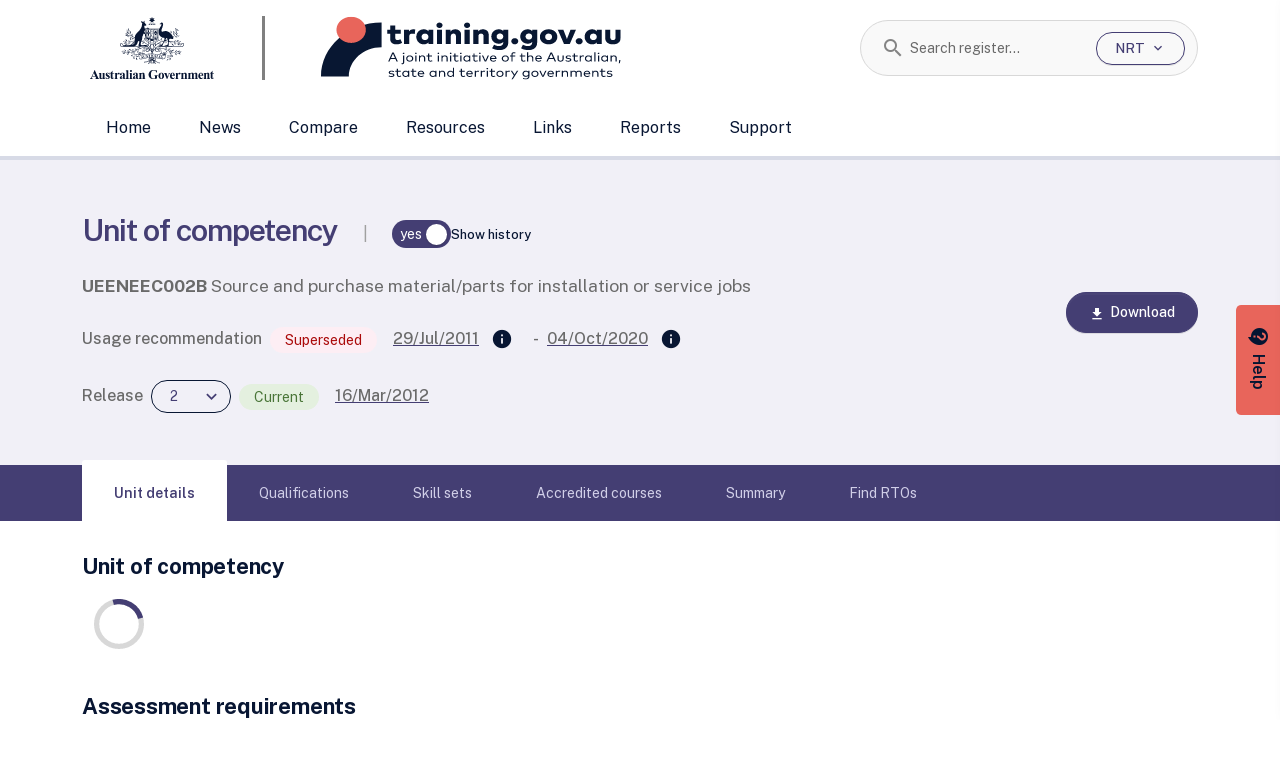

--- FILE ---
content_type: text/html;charset=utf-8
request_url: https://training.gov.au/Training/Details/UEENEEC002B
body_size: 2017
content:
<!DOCTYPE html><html><head><meta charset="utf-8">
<meta name="viewport" content="width=device-width, initial-scale=1">
<script type="text/javascript" src="/dewrmon_ICA7NVfghqrux_10327251022105625.js" data-dtconfig="rid=RID_1179107546|rpid=-596902990|domain=training.gov.au|reportUrl=/rb_4806168e-8b0f-4d88-bbef-6214f4631f57|app=db8b5a863a3dd433|owasp=1|featureHash=ICA7NVfghqrux|rdnt=1|uxrgce=1|cuc=w3ifozxd|mel=100000|expw=1|dpvc=1|md=mdcc1=dgclid,mdcc3=bdocument.referrer,mdcc4=bnavigator.userAgent,mdcc5=dutm_source,mdcc6=dutm_medium,mdcc7=dutm_campaign,mdcc8=dutm_term,mdcc9=dutm_content|lastModification=1769388975763|tp=500,50,0|srbbv=2|agentUri=/dewrmon_ICA7NVfghqrux_10327251022105625.js"></script><link rel="stylesheet" href="/_nuxt/entry.CH717Ls0.css" crossorigin>
<link rel="modulepreload" as="script" crossorigin href="/_nuxt/CJyWRppa.js">
<link rel="prefetch" as="style" crossorigin href="/_nuxt/_section_.p7Zg-TiM.css">
<link rel="prefetch" as="style" crossorigin href="/_nuxt/Export.CeqOAnzR.css">
<link rel="prefetch" as="style" crossorigin href="/_nuxt/VerticalColumnTable.BAb2S9Gj.css">
<link rel="prefetch" as="style" crossorigin href="/_nuxt/useStickyNav.0xxtjRG6.css">
<link rel="prefetch" as="style" crossorigin href="/_nuxt/SupportDrawer.yUzl5QVf.css">
<link rel="prefetch" as="script" crossorigin href="/_nuxt/DJxK7_um.js">
<link rel="prefetch" as="script" crossorigin href="/_nuxt/BSrr5Gfo.js">
<link rel="prefetch" as="script" crossorigin href="/_nuxt/BS6W0ALM.js">
<link rel="prefetch" as="script" crossorigin href="/_nuxt/DGN4lL5S.js">
<link rel="prefetch" as="script" crossorigin href="/_nuxt/D1X9AUZU.js">
<link rel="prefetch" as="script" crossorigin href="/_nuxt/DlAUqK2U.js">
<link rel="prefetch" as="script" crossorigin href="/_nuxt/DhtA9eZH.js">
<link rel="prefetch" as="script" crossorigin href="/_nuxt/7lR1BS_D.js">
<link rel="prefetch" as="script" crossorigin href="/_nuxt/C3m_vsj0.js">
<link rel="prefetch" as="script" crossorigin href="/_nuxt/D9icq2Ms.js">
<link rel="prefetch" as="style" crossorigin href="/_nuxt/default.BT79LiJ6.css">
<link rel="prefetch" as="script" crossorigin href="/_nuxt/DQzH4lmd.js">
<link rel="prefetch" as="script" crossorigin href="/_nuxt/BVuCXN89.js">
<link rel="prefetch" as="script" crossorigin href="/_nuxt/LrgH-lNN.js">
<link rel="prefetch" as="script" crossorigin href="/_nuxt/BBLDNlz5.js">
<script type="module" src="/_nuxt/CJyWRppa.js" crossorigin></script></head><body><div id="__nuxt"></div><div id="teleports"></div><script type="application/json" data-nuxt-data="nuxt-app" data-ssr="false" id="__NUXT_DATA__">[{"serverRendered":1},false]</script>
<script>window.__NUXT__={};window.__NUXT__.config={public:{showUnderDevelopmentTag:true,underMaintenance:false,abnSearchUrl:"https://abr.business.gov.au/search.aspx?SearchText=",apiBaseUrl:"/api",apiSwaggerUi:"/swagger",apiDrupal:"https://content.training.gov.au",apiReports:"/api/reports",authentication:{enabled:false,clientId:"ac9c7bfb-606c-47d9-9cfd-aaad461cd3c1",authority:"https://skillsgovaudevtest.b2clogin.com/skillsgovaudevtest.onmicrosoft.com",policy:"B2C_1A_ntr_signup_signin",knownAuthorities:"skillsgovaudevtest.b2clogin.com"},features:{notifyMe:{enabled:false},useFileIndex:{enabled:true}},gtag:{enabled:true,initMode:"auto",id:"G-Q213X8XG0M",initCommands:[],config:{},tags:[],loadingStrategy:"defer",url:"https://www.googletagmanager.com/gtag/js"},searchSuggestionSize:7,applicationinsights:{connectionString:"InstrumentationKey=ec6e1472-e77f-44c9-a3f4-0a137affedf9;IngestionEndpoint=https://australiaeast-1.in.applicationinsights.azure.com/;LiveEndpoint=https://australiaeast.livediagnostics.monitor.azure.com/;ApplicationId=15202a33-9109-47eb-8627-7bbb24fa06cf"},mdc:{components:{prose:true,map:{}},headings:{anchorLinks:{h1:false,h2:true,h3:true,h4:true,h5:false,h6:false}}}},app:{baseURL:"/",buildId:"test",buildAssetsDir:"/_nuxt/",cdnURL:""}}</script></body></html>

--- FILE ---
content_type: text/plain; charset=utf-8
request_url: https://training.gov.au/rb_4806168e-8b0f-4d88-bbef-6214f4631f57?type=js3&sn=v_4_srv_23_sn_9BE78BA2D02843ED0996A5D2BC23EFDA_perc_100000_ol_0_mul_1_app-3Adb8b5a863a3dd433_1&svrid=23&flavor=post&vi=PUGAICOFNMVHOGLQACCKARPNBATAKEHU-0&modifiedSince=1769388975763&bp=3&app=db8b5a863a3dd433&crc=3747875394&en=w3ifozxd&end=1
body_size: 592
content:
OK(OA)|name=dewrmon|featureHash=ICA7NVfghqrux|version=|buildNumber=10327251022105625|lastModification=1769388975763

--- FILE ---
content_type: application/x-javascript
request_url: https://training.gov.au/_nuxt/JdOTxC6p.js
body_size: 35758
content:
const __vite__mapDeps=(i,m=__vite__mapDeps,d=(m.f||(m.f=["./C3TDprS4.js","./CJyWRppa.js","./entry.CH717Ls0.css","./D1X9AUZU.js","./DlAUqK2U.js","./VerticalColumnTable.BAb2S9Gj.css","./Bx2EM-6T.js","./D9J1kRm6.js","./Dn1KjHAw.js"])))=>i.map(i=>d[i]);
import{T as bt,M as yt,H as ht}from"./BSrr5Gfo.js";import{_ as _t}from"./9N22R0cL.js";import{_ as Ke}from"./YClvnBtW.js";import{f as Y,t as Xe,b as Zt,p as gt}from"./DhtA9eZH.js";import{g as Be}from"./BBLDNlz5.js";import{s as Me}from"./LrgH-lNN.js";import{D as jn,r as E,c as O,aK as Yn,aE as Kn,d as re,aL as we,b as $,n as x,g as e,o as c,f as t,e as a,t as M,am as Ce,w as n,v as h,h as U,F as Pe,p as Ye,ab as ge,aM as Mt,ac as Oe,M as ke,a9 as Le,aI as ce,a as Ze,aN as Ie,a2 as We,au as et,aa as Qe,m as ye,V as At,L as Ge,av as tt,as as Ae,aw as Ft,an as Zn,aO as ct,U as xn,aq as Xn,at as yn,a6 as Fe,J as nt,al as ie,aP as Jt,aA as qt,aJ as Jn,aQ as ea,aR as en,aB as tn,aS as Rt,aT as nn,q as ze,i as kt,aU as Vt,Y as Bt,T as me,aV as Je,s as at,X as Ee,aW as Lt,aX as ta,aY as an,aZ as Ht,a_ as Un,a$ as na,b0 as On,b1 as aa,b2 as Mn,b3 as Pn,b4 as xt,b5 as Ut,W as Ot,b6 as oa,b7 as Fn,b8 as la,C as sa}from"./CJyWRppa.js";import{N as Te,M as he,b as Ue,a as zt}from"./DPnTi0qX.js";import{g as ia,c as ra,S as Pt,_ as qe,R as hn,u as Ct,r as St,n as He,C as Tt,a as ua,b as Xt}from"./7lR1BS_D.js";import{_ as Dt}from"./DGN4lL5S.js";import{_ as Wt}from"./D1X9AUZU.js";import{_ as ot}from"./DlAUqK2U.js";import{_ as Et}from"./C3m_vsj0.js";import{g as dt,a as mt}from"./BvSgZIkB.js";import{_ as wt}from"./RMD8O9H_.js";import{u as ca,_ as da}from"./BS6W0ALM.js";import{_ as ma}from"./DNFLabh8.js";import{_ as pa,a as fa}from"./DaC4cu70.js";import{u as _n,_ as va,b as ga,a as ba,d as ya,f as ha,c as kn}from"./C1kokxuE.js";import{_ as _a}from"./CSc2iYwo.js";import{F as oe,R as $t,C as ka}from"./BssSmzqM.js";import{r as qn,g as Ca}from"./Dn1KjHAw.js";import"./D9icq2Ms.js";const It=Object.freeze({Default:"0000",HeaderInformation:"0012",AssesmentRequirements:"0013",CreditArrangements:"0014",Undefined:"9999"}),Sa=Object.freeze({General:"0000",Description:"0001",Overview:"0002",Imprint:"0010",LicensingRegulatoryInformation:"0011",ModificationHistory:"0012",UnitDescriptor:"0100",UnitGrid:"0101",UnitSelector:"0102",ApplicationOfUnit:"0103",AssessmentConditions:"0104",AssessmentGuidelines:"0105",CompetencyStandards:"0106",CreditArrangements:"0107",EmployabilitySkillsInformation:"0108",EmployabilitySkillsSummary:"0109",EntryRequirements:"0110",EvidenceGuide:"0111",FoundationSkills:"0112",KnowledgeEvidence:"0113",MappingInformation:"0115",PackagingRules:"0116",PathwaysInformation:"0117",PerformanceCriteria:"0118",PerformanceCriteriaPreContent:"0119",PerformanceEvidence:"0120",PreRequisites:"0121",QualificationsFramework:"0122",RangeOfConditions:"0123",RangeStatement:"0124",RequiredSkills:"0125",SkillSetRequirements:"0126",TargetGroup:"0127",WordsForStatementOfAttainment:"0128"}),Re=jn("nrt.summary",()=>{const d=E(null),l=E(!0);function o(){l.value=!0,d.value=null}async function r(m){const{data:R,error:g}=await Kn(m);if(l.value=!1,R.value&&(d.value=R.value),g.value)throw g.value}const u=O(()=>{var m;return((m=d.value)==null?void 0:m.type)??"Unknown"}),_=O(()=>{var m,R;return u.value===Te.QualificationSpecialisation&&d.value&&d.value.parent?(R=(m=d.value)==null?void 0:m.parent)==null?void 0:R.code:"Unknown"}),p=O(()=>{if(d.value)return{code:d.value.code,title:d.value.title,status:d.value.status,statusLabel:d.value.statusLabel,developmentStandard:d.value.developmentStandard,usageRecommendation:d.value.usageRecommendation,usageRecommendationLabel:d.value.usageRecommendationLabel,isConfidential:d.value.isConfidential??!1,preRequisites:d.value.preRequisites,id:d.value.id};throw Yn("Component details not found")}),S=O(()=>{var m;return[...((m=d.value)==null?void 0:m.releases)??[]].map(R=>({...R,releaseInNumber:+R.releaseNumber,approvalProcessFormatted:R.approvalProcess?R.approvalProcess==="iscUpgrade"?R.iscApprovalDate?`Minor Upgrade (Approval date: ${Y(R.iscApprovalDate)})`:"":R.nqcEndorsementDate?`Endorsement date: ${R.nqcEndorsementDate?Y(R.nqcEndorsementDate):""}`:"":"",compare:!1})).sort((R,g)=>g.releaseInNumber-R.releaseInNumber)}),w=O(()=>{var f,s,D,k,F,j;const m=((f=d.value)==null?void 0:f.code)??"";if(!m)return[];const R=((s=d.value)==null?void 0:s.mappingInformation)??[],g=R.filter(P=>P.mapsToCode===m).map(P=>({code:P.code,id:P.id,title:P.title,notes:P.notes??"",date:P.date,equivalence:P.isEquivalent?Ue.Equivalent:Ue.NonEquivalent,state:he.SupersededBy})),y=R.filter(P=>P.mapsToCode!==m).map(P=>({code:P.mapsToCode,id:P.mapsToId,title:P.mapsToTitle,notes:P.notes??"",date:P.date,equivalence:P.isEquivalent?Ue.Equivalent:Ue.NonEquivalent,state:he.Supersedes}));if((((D=d.value)==null?void 0:D.usageRecommendation)==="deleted"||((k=d.value)==null?void 0:k.status)==="deleted")&&((F=d.value.parent)!=null&&F.code)){const P=(j=d.value.currencyPeriods)!=null&&j.length?d.value.currencyPeriods[0].endDate:"";return[{code:d.value.parent.code,id:d.value.parent.id,title:d.value.parent.title,notes:"",date:P,state:he.DeletedFrom},...g,...y]}return[...g,...y]}),T=O(()=>S.value.length>0?{releaseNumber:S.value[0].releaseNumber,releaseId:S.value[0].id,currency:S.value[0].currency,releaseDate:S.value[0].releaseDate}:{releaseNumber:"",releaseId:"",currency:"",releaseDate:""}),C=O(()=>{var R,g,y;const m={isCompletionMappingInternalUseOnly:!1,currencyPeriods:[],restrictions:[],contacts:[],overviewContent:null,assets:[]};if(d.value){const f=d.value;m.isCompletionMappingInternalUseOnly=f.isCompletionMappingInternalUseOnly,f!=null&&f.currencyPeriods&&(m.currencyPeriods=f.currencyPeriods.map(s=>({...s,endDate:s.endDate?s.endDate:"",endReason:s.endReason??"",comments:s.comments??""}))),f!=null&&f.restrictions&&(m.restrictions=(R=d.value)==null?void 0:R.restrictions),f!=null&&f.contacts&&(m.contacts=d.value.contacts.map(s=>(s.postalAddress.fullAddress=ia(s.postalAddress),{...s,endDate:s.endDate?s.endDate:""})),m.contacts.sort(ra)),f!=null&&f.assets&&(m.assets=(g=d.value)==null?void 0:g.assets.map(s=>{const D=s.name.split(".").pop()||"";return{...s,extension:D.toLowerCase()}})),f!=null&&f.contentBundles&&(m.overviewContent=((y=f==null?void 0:f.contentBundles.find(s=>s.typeCode===It.Default))==null?void 0:y.items.filter(s=>s.contentTypeCode===Sa.Description).map(s=>({content:s.content,format:s.format}))[0])||null)}return m}),i=O(()=>{const m={developer:{organisation:"",links:[]}},R=d.value;return R&&R.trainingPackageDeveloper&&(m.developer={organisation:R.trainingPackageDeveloper.name,links:R.trainingPackageDeveloper.webAddresses.map(g=>({title:new URL(g).hostname,webAddress:g}))}),m}),v=O(()=>{var m;return(m=d.value)!=null&&m.preRequisites?{hasPreRequisites:d.value.preRequisites.hasPreRequisites,isPreRequisite:d.value.preRequisites.isPreRequisite,preRequisiteContentId:d.value.preRequisites.preRequisiteContentId,links:d.value.preRequisites.links}:null}),b=O(()=>{var R,g,y,f;const m=[];if(d.value){const s=d.value;if((R=s.taxonomy)!=null&&R.industrySectors){const D=(g=s.taxonomy)==null?void 0:g.industrySectors.map(k=>k.industrySector).join();D&&m.push({schemeDescription:"Taxonomy - Industry Sector",valueCode:"N/A",value:D,startDate:"",endDate:""})}if((y=s.taxonomy)!=null&&y.occupations){const D=(f=s.taxonomy)==null?void 0:f.occupations.map(k=>k.occupation).sort((k,F)=>k<F?-1:1).join();D&&m.push({schemeDescription:"Taxonomy - Occupation",valueCode:"N/A",value:D,startDate:"",endDate:""})}}return m});return{initialize:r,resetState:o,isLoading:l,componentType:u,componentDetails:p,componentReleases:S,defaultComponentRelease:T,componentMappingInfo:w,accreditedCourseFurtherInformation:C,trainingPackageFurtherInformation:i,componentPreRequisitesInfo:v,qualificationTaxonomy:b,parentQualificationCodeForSpecialisation:_}}),Da={key:0,class:"d-inline-block"},wa={class:"d-inline"},Ta={class:"semibold text-neutral-600"},Ra={key:0},$a={key:1},Ia={key:0,class:"d-inline"},Aa={class:"semibold text-neutral-600"},La={key:0},Ea={key:0},Na={key:1},xa={key:1},Ua={key:0},Oa={key:1},Qt=re({__name:"NrtHeroCurrencyDates",setup(d){const l=Re(),{componentReleases:o,componentMappingInfo:r}=we(l);function u(y){return r.value.length===0?[]:r.value.filter(f=>f.state===y)}function _(y){return y===0?"equivalent":"not equivalent"}const p=O(()=>u(he.SupersededBy)),S=O(()=>u(he.Supersedes)),w=O(()=>u(he.DeletedFrom)),T=O(()=>p.value.length>0),C=O(()=>S.value.length>0),i=O(()=>w.value.length>0),v=O(()=>T.value||i.value);function b(y){return y.length===0?"":y.reduce((f,s)=>new Date(s.date)>new Date(f.date)?s:f).date}const m=O(()=>o.value.length===0?"":o.value[o.value.length-1].releaseDate),R=O(()=>{if(r.value.length===0||!v.value)return"";const y=b(w.value),f=b(p.value);return Me(f)&&Me(y)?"":Me(y)&&!Me(f)?f:Me(f)&&!Me(y)||new Date(y)>new Date(f)?y:f}),g=O(()=>{if(!v.value||r.value.length===0)return"End Date";if(T.value&&!i.value)return"Date superseded";if(i.value&&!T.value)return"Date deleted";if(i.value&&T.value){const y=b(w.value),f=b(p.value);return new Date(y)>new Date(f)?"Date deleted":"Date superseded"}return"End date"});return(y,f)=>e(m)?(c(),$("div",Da,[t("div",wa,[a(e(Ce),{class:"hero-date",delay:100,"popover-arrow":!0,offset:8,title:"First released"},{default:n(()=>[t("span",Ta,h(("formatToAuDateShortString"in y?y.formatToAuDateShortString:e(Y))(e(m))),1)]),_:1}),e(C)?(c(),M(e(Mt),{key:0,"aria-label":"Supersedes",class:"custom-popover",icon:"info"},{default:n(()=>[f[0]||(f[0]=U(" Supersedes: ")),f[1]||(f[1]=t("br",null,null,-1)),(c(!0),$(Pe,null,Ye(e(S),(s,D)=>(c(),$("div",{key:D},[("getUriSlug"in y?y.getUriSlug:e(Be))(s.code,s.id)!=null?(c(),$("div",Ra,[a(e(ge),{"router-link":`/training/details/${("getUriSlug"in y?y.getUriSlug:e(Be))(s.code,s.id)}`},{default:n(()=>[U(h(s.code)+" - "+h(_(s.equivalence)),1)]),_:2},1032,["router-link"])])):(c(),$("div",$a,h(s.code)+" - "+h(_(s.equivalence)),1))]))),128))]),_:1})):x("",!0)]),("stringIsNullOrWhitespace"in y?y.stringIsNullOrWhitespace:e(Me))(e(R))?x("",!0):(c(),$("div",Ia,[f[6]||(f[6]=t("label",{class:"semibold text-neutral-600 mr-1 ml-1"},"-",-1)),a(e(Ce),{class:"hero-date",delay:100,"popover-arrow":!0,offset:8,title:e(g)},{default:n(()=>[t("span",Aa,h(("formatToAuDateShortString"in y?y.formatToAuDateShortString:e(Y))(e(R))),1)]),_:1},8,["title"]),e(v)?(c(),M(e(Mt),{key:0,class:"custom-popover","aria-label":"Superseded by",icon:"info"},{default:n(()=>[e(T)?(c(),$("div",La,[f[2]||(f[2]=U(" Superseded by: ")),f[3]||(f[3]=t("br",null,null,-1)),(c(!0),$(Pe,null,Ye(e(p),(s,D)=>(c(),$("div",{key:D},[("getUriSlug"in y?y.getUriSlug:e(Be))(s.code,s.id)!=null?(c(),$("div",Ea,[a(e(ge),{"router-link":`/training/details/${("getUriSlug"in y?y.getUriSlug:e(Be))(s.code,s.id)}`},{default:n(()=>[U(h(s.code)+" - "+h(_(s.equivalence)),1)]),_:2},1032,["router-link"])])):(c(),$("div",Na,h(s.code)+" - "+h(_(s.equivalence)),1))]))),128))])):x("",!0),e(i)?(c(),$("div",xa,[f[4]||(f[4]=U(" Deleted from: ")),f[5]||(f[5]=t("br",null,null,-1)),(c(!0),$(Pe,null,Ye(e(w),(s,D)=>(c(),$("div",{key:D},[("getUriSlug"in y?y.getUriSlug:e(Be))(s.code,s.id)!=null?(c(),$("div",Ua,[a(e(ge),{"router-link":`/training/details/${("getUriSlug"in y?y.getUriSlug:e(Be))(s.code,s.id)}`},{default:n(()=>[U(h(s.code),1)]),_:2},1032,["router-link"])])):(c(),$("div",Oa,h(s.code),1))]))),128))])):x("",!0)]),_:1})):x("",!0)]))])):x("",!0)}}),Ma={class:"inner"},Pa={class:"d-flex align-items-center closeIcon"},Fa={class:"controlText"},qa=re({__name:"SelectControls",props:{selectData:{default:()=>[]}},setup(d){const l=d,o=E(),r=()=>{const _=o.value;_.classList.contains("open")&&_.classList.toggle("open")},u=O(()=>`/training/compare/metadata?fromRelease=${l.selectData[0].id}&toRelease=${l.selectData[1].id}`);return(_,p)=>(c(),$("div",{ref_key:"selectControls",ref:o,class:"selectControlsWrap open"},[t("div",Ma,[t("div",Pa,[a(e(Oe),{class:"mr-1",size:"1.6rem",name:"close",onClick:p[0]||(p[0]=S=>r())}),t("span",Fa,[p[2]||(p[2]=U(" Compare releases ")),t("strong",null,h(l.selectData[0].releaseNumber),1),p[3]||(p[3]=U(" and ")),t("strong",null,h(l.selectData[1].releaseNumber),1)])]),t("div",null,[a(e(ke),{variant:"secondary",class:"btn-block flex-shrink-0 cancelBtn ml-1",onClick:p[1]||(p[1]=S=>r())},{default:n(()=>p[4]||(p[4]=[U(" Cancel ")])),_:1}),a(e(ke),{variant:"primary","icon-left":"compare_arrows",class:"btn-block flex-shrink-0 compareBtn ml-1",href:e(u)},{default:n(()=>p[5]||(p[5]=[U(" Compare ")])),_:1},8,["href"])])])],512))}}),Gt=ot(qa,[["__scopeId","data-v-d8f4be87"]]),Va={class:"container"},Ba={key:0,class:"mt-6 mb-2"},Ha={style:{"text-transform":"uppercase"}},za={key:0},Wa={key:1,class:"mt-6 mb-2"},on=re({__name:"CompanionVolumesTable",props:{companionVolumes:{}},setup(d){const l=d,o=[{key:"title",label:"Title",sortable:!0},{key:"fileExtension",label:"Filetype",sortable:!0,width:"15%"},{key:"state",label:"Status",sortable:!0,width:"15%"},{key:"createdOn",label:"Created date",isDate:!0,sortable:!0,width:"15%"},{key:"releases",label:"Release",sortable:!1,width:"15%"}];return(r,u)=>(c(),$("div",Va,[l.companionVolumes.length>0?(c(),$("div",Ba,[u[0]||(u[0]=t("h2",{class:"mb-2"},"Companion volumes",-1)),a(e(ce),{"resize-mode":"wrap","keyboard-navigation-method":"tab","description-key":_=>_.title,fields:o,class:"companionVolume",items:r.companionVolumes,"alt-row-highlight-enabled":"","default-sort":{title:e(Pt).ascending,createdOn:e(Pt).descending}},{"cell(title)":n(({data:_})=>[a(e(ge),{href:_.uri,download:`${_.title}${_.fileExtension}`},{default:n(()=>[U(h(_.title),1)]),_:2},1032,["href","download"])]),"cell(fileExtension)":n(({data:_})=>{var p;return[t("span",Ha,h((p=_.fileExtension)==null?void 0:p.replace(".","")),1)]}),"cell(state)":n(({data:_})=>[a(e(Le),{label:_.state,variant:_.state==="Current"?"success":"error"},null,8,["label","variant"])]),"cell(createdOn)":n(({data:_})=>[_.createdOn?(c(),$("span",za,h(("formatToAuDateShortString"in r?r.formatToAuDateShortString:e(Y))(_.createdOn)),1)):x("",!0)]),_:1},8,["description-key","items","default-sort"])])):(c(),$("div",Wa,u[1]||(u[1]=[t("h2",{class:"d-inline"},"Companion volumes",-1),t("div",{class:"mt-2"},[t("span",null,"No companion volumes available")],-1)])))]))}}),Qa={class:"container"},Ga={key:0,class:"mt-6 mb-2"},ja={key:1,class:"mt-6 mb-2"},ln=re({__name:"CompanionVolume",props:{companionVolumeData:{default:()=>[]}},setup(d){const l=d;return(o,r)=>(c(),$("div",Qa,[l.companionVolumeData.length>0?(c(),$("div",Ga,[r[1]||(r[1]=t("h2",{class:"d-inline"},"Companion volumes",-1)),(c(!0),$(Pe,null,Ye(l.companionVolumeData,u=>(c(),$("div",{key:u.url,class:"mt-2"},[a(e(ge),{href:u.url},{default:n(()=>r[0]||(r[0]=[U(" Companion Volume Implementation Guides are found in VETNet ")])),_:2},1032,["href"])]))),128))])):(c(),$("div",ja,r[2]||(r[2]=[t("h2",{class:"d-inline"},"Companion volumes",-1),t("div",{class:"mt-2"},[t("span",null,"No companion volumes available")],-1)])))]))}});function jt(d,l,o){const r=E(`/training/compare?trainingType=${d}`);return l.value.length>1?r.value=`/training/compare?trainingType=${d}&fromRelease=${l.value[0].id}&toRelease=${l.value[1].id}`:l.value.length>0?r.value=`/training/compare?trainingType=${d}&fromRelease=${l.value[0].id}`:o?r.value=`/training/compare?trainingType=${d}&fromRelease=${o}`:r.value=`/training/compare?trainingType=${d}`,r}function Yt(d,l){const o=d.value.filter(r=>r.releaseNumber===l);return o.length?o[0].id:""}const Ya={class:"container"},Ka={class:"row"},Za={class:"container"},Xa={class:"mt-2 text-xsm"},Ja={class:"mt-2 text-xsm"},eo=["innerHTML"],to={class:"container"},no={class:"mt-6 mb-2"},ao={class:"btnSm d-inline ml-2"},oo={key:0,class:"mr-1"},lo={class:"d-flex justify-content-center"},so={key:2,class:"container"},io={class:"mt-2 text-xsm"},Cn=2,Sn=32,ro=re({__name:"TrainingPackageSummaryTab",props:{releaseNumber:{},currency:{},developmentStandard:{},isLegacy:{type:Boolean},loading:{type:Boolean},releaseContent:{},companionVolumes:{},legacyCompanionVolumeLinks:{},isConfidential:{type:Boolean}},emits:["change:release","reset:release"],setup(d,{emit:l}){var W,B,z,te,pe,be,ee,N,q,Z,le;const o=d,r=l,u=[{key:"organisation",label:"Organisation"},{key:"links",label:"Web Address"}],_=[{key:"code",label:"Mapping"},{key:"notes",label:"Notes"},{key:"date",label:"Date"}],p=[{key:"compare",label:"Compare"},{key:"releaseInNumber",label:"Release"},{key:"approvalProcess",label:"Approval process"},{key:"releaseDate",label:"Release date"}],S=[{key:"description",label:"Title"},{key:"extension",label:"File Type"}],w=Ze().public.features.useFileIndex,T=E(!1),C=E([]),i=E([]),v=Re(),{componentReleases:b,componentMappingInfo:m,trainingPackageFurtherInformation:R}=we(v),g=O(()=>b.value.slice(0,5)),y=O(()=>b.value.length>5),f=()=>{T.value=!T.value},s=G=>{C.value.includes(G)?C.value=C.value.filter(X=>X.releaseNumber!==G.releaseNumber):C.value.push(G)};let D=!1;const k=G=>{D=!0,r("change:release",G)},F=G=>G===o.releaseNumber?`${G} (This release)`:`${G} View release`,j=G=>`Select release ${G.releaseNumber}`;function P(G,X){switch(G){case he.Supersedes:return X===Ue.Equivalent?"Supersedes and is equivalent to":"Supersedes";case he.SupersededBy:return X===Ue.Equivalent?"Is superseded by and equivalent to":"Is superseded by";case he.DeletedFrom:return"Deleted from";default:return""}}const J={links:{JSCWebsiteLink:{title:(z=(B=(W=R==null?void 0:R.value)==null?void 0:W.developer)==null?void 0:B.links[0])==null?void 0:z.webAddress,address:(be=(pe=(te=R==null?void 0:R.value)==null?void 0:te.developer)==null?void 0:pe.links[0])==null?void 0:be.webAddress},JobsAndSkillsCouncilName:{title:(N=(ee=R==null?void 0:R.value)==null?void 0:ee.developer)==null?void 0:N.organisation,address:(le=(Z=(q=R==null?void 0:R.value)==null?void 0:q.developer)==null?void 0:Z.links[0])==null?void 0:le.webAddress}}};let Q=E(`/training/compare?trainingType=${Sn}`);return Ie(()=>{Q=jt(Sn,C,Yt(b,o.releaseNumber))}),We(()=>o.releaseNumber,()=>{if(y){if(D){D=!1;return}T.value=g.value.findIndex(G=>G.releaseNumber===o.releaseNumber)===-1}}),(G,X)=>{const ue=Wt,I=_t,A=Gt,V=on,H=ln,fe=Et;return c(),$("div",null,[t("div",Ya,[t("div",Ka,[X[1]||(X[1]=t("h2",{class:"mt-6 mb-2"},"Training package developer",-1)),a(ue,{columns:u,data:e(R).developer},{"cellValue(links)":n(({data:L})=>[(c(!0),$(Pe,null,Ye(L.links,({title:ne,webAddress:_e},ve)=>(c(),$("div",{key:ve},[a(e(ge),{href:_e},{default:n(()=>[U(h(ne),1)]),_:2},1032,["href"])]))),128))]),_:1},8,["data"])])]),t("div",Za,[a(I,{"component-type":e(Te).TrainingPackage,"development-standard":G.developmentStandard,"disclaimer-location":"summary"},{default:n(({disclaimer:L})=>[et(t("p",Xa,[X[2]||(X[2]=t("strong",null,"Disclaimer:",-1)),U(" "+h(L),1)],512),[[tt,L]])]),_:1},8,["component-type","development-standard"]),G.developmentStandard==="streamline"?(c(),M(I,{key:0,"component-type":e(Te).TrainingPackage,"development-standard":G.developmentStandard,"disclaimer-location":"content"},{default:n(({disclaimer:L})=>[et(t("p",Ja,[X[3]||(X[3]=t("strong",null,"NOTE:",-1)),U(" "+h(L),1)],512),[[tt,L]])]),_:1},8,["component-type","development-standard"])):x("",!0),X[4]||(X[4]=t("h2",{class:"mt-6 mb-2"},"Mapping",-1)),a(e(ce),{"resize-mode":"wrap","keyboard-navigation-method":"tab",fields:_,items:e(m),"alt-row-highlight-enabled":"",defaultSort:{date:"descending"}},{"cell(code)":n(({field:L,data:ne})=>[t("div",null,[U(h(`${P(ne.state,ne.equivalence)} `)+" ",1),a(e(ge),{"router-link":`/training/details/${encodeURIComponent(L)}`},{default:n(()=>[U(h(L),1)]),_:2},1032,["router-link"]),U(" "+h(` ${ne.title}`),1)])]),"cell(date)":n(({field:L})=>[t("div",null,[t("span",null,h(("formatToAuDateShortString"in G?G.formatToAuDateShortString:e(Y))(L)),1)])]),"cell(notes)":n(({field:L})=>[t("div",{innerHTML:L},null,8,eo)]),_:1},8,["items"]),e(C).length>=Cn?(c(),M(A,{key:1,selectData:e(C)},null,8,["selectData"])):x("",!0)]),t("div",to,[t("div",no,[X[6]||(X[6]=t("h2",{class:"d-inline"},"Releases",-1)),t("div",ao,[a(e(ke),{variant:"secondary",href:e(Q),class:"small","icon-left":"swap_horiz"},{default:n(()=>X[5]||(X[5]=[U(" Advanced compare ")])),_:1},8,["href"])])]),a(e(ce),{"resize-mode":"wrap","keyboard-navigation-method":"tab","description-key":j,fields:p,class:"compare",items:e(y)&&e(T)?e(b):e(g),"alt-row-highlight-enabled":"","default-sort":{releaseInNumber:"descending"}},{"cell(compare)":n(({data:L})=>[a(e(At),{modelValue:e(i),"onUpdate:modelValue":X[0]||(X[0]=ne=>Ge(i)?i.value=ne:null),name:"selectRow",label:`Select ${F(L.releaseNumber)}`,value:L.releaseNumber,"sr-only-label":"",disabled:e(C).length>=Cn&&e(C).map(ne=>ne.releaseNumber).indexOf(L.releaseNumber)===-1,onInput:ye(ne=>s(L),["prevent"])},null,8,["modelValue","label","value","disabled","onInput"])]),"cell(releaseInNumber)":n(({data:L})=>[t("div",{class:Qe({"selected-release":L.releaseNumber===o.releaseNumber})},[L.releaseNumber===o.releaseNumber?(c(),$("span",oo,[t("strong",null,h(F(L.releaseNumber)),1)])):x("",!0),L.releaseNumber!==o.releaseNumber?(c(),M(e(ke),{key:1,class:"noStyle",variant:"tertiary",onClick:ye(ne=>k(L),["prevent","stop"])},{default:n(()=>[t("span",null,h(F(L.releaseNumber)),1)]),_:2},1032,["onClick"])):x("",!0),L.releaseNumber===o.releaseNumber?(c(),M(e(Le),{key:2,label:L.currency,variant:L.currency.toLowerCase()==="current"?"success":"error"},null,8,["label","variant"])):x("",!0)],2)]),"cell(approvalProcess)":n(({data:L})=>[t("div",null,[t("span",null,h(L.approvalProcessFormatted),1)])]),"cell(releaseDate)":n(({field:L})=>[t("div",null,[t("span",null,h(("formatToAuDateShortString"in G?G.formatToAuDateShortString:e(Y))(L)),1)])]),empty:n(()=>X[7]||(X[7]=[t("span",{class:"font-weight-bold"},"No Releases",-1)])),_:1},8,["items"]),t("div",lo,[e(y)?(c(),M(e(ke),{key:0,"icon-left":{name:e(T)?"remove":"add",variant:"round",size:"20px"},class:"showMore mr-2 mt-2",variant:"primary",onClick:ye(f,["prevent"])},{default:n(()=>[U(h(e(T)?"Show less records":"Show more records"),1)]),_:1},8,["icon-left"])):x("",!0)])]),!G.isConfidential&&e(w).enabled?(c(),M(V,{key:0,"companion-volumes":G.companionVolumes},null,8,["companion-volumes"])):G.isConfidential?x("",!0):(c(),M(H,{key:1,"companion-volume-data":G.legacyCompanionVolumeLinks},null,8,["companion-volume-data"])),G.isLegacy?(c(),$("div",so,[X[9]||(X[9]=t("h2",{class:"mt-5 mb-3"},"Content",-1)),a(e(ce),{"resize-mode":"wrap","keyboard-navigation-method":"tab",fields:S,items:o.releaseContent??[],"alt-row-highlight-enabled":""},{"cell(description)":n(({field:L,data:ne})=>[t("div",null,[a(e(ge),{href:ne.url,download:ne.name,target:"_self",rel:"noopener noreferrer nofollow"},{default:n(()=>[U(h(L),1)]),_:2},1032,["href","download"])])]),_:1},8,["items"]),a(I,{"component-type":e(Te).TrainingPackage,"development-standard":G.developmentStandard,"disclaimer-location":"content"},{default:n(({disclaimer:L})=>[et(t("p",io,[X[8]||(X[8]=t("strong",null,"Disclaimer:",-1)),U(" "+h(L),1)],512),[[tt,L]])]),_:1},8,["component-type","development-standard"])])):x("",!0),a(fe,{title:"Help",contentTitle:"NRT - Training Package",variables:J})])}}});async function uo(d){const l=Vn(d);return await Ae(`/training/${encodeURIComponent(d.nrtCode)}/releases/${encodeURIComponent(d.releaseNumber)}/export/qualifications/excel`,l,!0)}async function co(d){const l=Vn(d);return await Ae(`/training/${encodeURIComponent(d.nrtCode)}/releases/${encodeURIComponent(d.releaseNumber)}/export/qualifications/csv`,l,!0)}function Vn(d){return{...d,cultureId:mt(),timeZoneId:dt()}}const mo={class:"container"},po={class:"row"},fo={class:"securityWrap ml-1"},vo={class:"filterGroup"},go={class:"container-fluid"},bo={class:"row"},yo={class:"col d-flex justify-content-end controlBtnWrap"},ho=re({__name:"TrainingPackageQualificationsTab",props:{trainingPackageCode:{},qualificationData:{},releaseNumber:{}},setup(d){const l=d,o=E(!1),r=E([]),u=E([]),_=[{key:"code",label:"Code",sortable:!0},{key:"title",label:"Title",sortable:!0},{key:"qualificationLevelSortOrder",label:"Qualification level",sortable:!0},{key:"usageRecommendationLabel",label:"Usage recommendation",sortable:!0},{key:"releaseNumber",label:"Release",sortable:!0}],p=y=>y.code,S=O(()=>[...new Set(l.qualificationData.map(y=>y.qualificationLevel))]),w=O(()=>u.value.length>0?l.qualificationData.filter(y=>u.value.includes(y.qualificationLevel)):l.qualificationData),T=()=>{o.value=!0};async function C(y){await co(y)}async function i(y){await uo(y)}const v=[{icon:"download",label:"Export as CSV",key:"csv"},{icon:"download",label:"Export as Excel",key:"excel"}],b=E();function m(){return{nrtCode:l.trainingPackageCode,searchText:b.value,releaseNumber:l.releaseNumber,qualificationLevelFilter:r.value}}const R=y=>{const f=y.key;f==="csv"?C(m()):f==="excel"&&i(m())},g=y=>{b.value=y};return(y,f)=>{const s=qe;return c(),$("div",mo,[t("div",po,[f[7]||(f[7]=t("h2",{class:"mt-6 mb-2"},"Qualifications",-1)),a(s,{fields:_,items:e(w),filterable:"","alt-row-highlight-enabled":"","description-key":p,"filter-action":T,"disable-filter":l.qualificationData.length<=0,filterCount:e(u).length,"enable-export":!0,"custom-export-options":v,onExportSelection:R,onOnFilterChange:g},{"cell(code)":n(({field:D})=>[t("div",null,[a(e(ge),{"router-link":`/training/details/${encodeURIComponent(D)}`},{default:n(()=>[U(h(D),1)]),_:2},1032,["router-link"])])]),"cell(qualificationLevelSortOrder)":n(({data:D})=>[t("div",null,h(D.qualificationLevel),1)]),"cell(title)":n(({field:D,data:k})=>[t("div",null,[t("span",null,h(D),1),t("span",fo,[k.isConfidential?(c(),M(e(Ce),{key:0,title:"Confidential Qualification","popover-arrow":"",offset:10,delay:100,href:"#",onClick:f[0]||(f[0]=ye(()=>{},["prevent"]))},{default:n(()=>[a(e(Oe),{name:"lock",variant:"round",size:"18px",color:"var(--color-primary-900)"})]),_:1})):x("",!0)])])]),"cell(usageRecommendationLabel)":n(({field:D})=>[a(e(Le),{label:D,variant:D==="Current"?"success":"error"},null,8,["label","variant"])]),_:1},8,["items","disable-filter","filterCount"]),a(e(Ft),{title:"Filters",open:e(o),class:"modalFilters filters",onClose:f[4]||(f[4]=D=>{o.value=!1,r.value=e(u)})},{footer:n(()=>[t("div",go,[t("div",bo,[t("div",yo,[a(e(ke),{variant:"secondary",onClick:f[2]||(f[2]=ye(D=>{u.value=[],r.value=[],o.value=!1},["prevent"]))},{default:n(()=>f[5]||(f[5]=[U(" Reset ")])),_:1}),a(e(ke),{id:"FilterButton",variant:"primary",iconLeft:"tune",class:"ml-2",inputmode:"",onClick:f[3]||(f[3]=ye(D=>{u.value=e(r),o.value=!1},["prevent"]))},{default:n(()=>f[6]||(f[6]=[U(" Filter ")])),_:1})])])])]),default:n(()=>[t("div",vo,[a(e(Zn),{modelValue:e(r),"onUpdate:modelValue":f[1]||(f[1]=D=>Ge(r)?r.value=D:null),"min-search-chars":0,suggestions:e(S),class:"qualification-input labelMargin iconReverse",placeholder:"Select..",label:"Qualification level",icon:"expand_more",clearable:"",hideOptional:"",multiple:"","show-suggestion-on-focus":"","show-unfiltered-options-on-click":"",strict:""},null,8,["modelValue","suggestions"])])]),_:1},8,["open"])])])}}});async function sn(d){const l=Bn(d);return await Ae(`/training/${encodeURIComponent(d.nrtCode)}/releases/${encodeURIComponent(d.releaseNumber)}/export/components/excel`,l,!0)}async function rn(d){const l=Bn(d);return await Ae(`/training/${encodeURIComponent(d.nrtCode)}/releases/${encodeURIComponent(d.releaseNumber)}/export/components/csv`,l,!0)}function Bn(d){return{...d,cultureId:mt(),timeZoneId:dt()}}const _o={class:"container"},ko={class:"row"},Co={class:"securityWrap ml-1"},So=re({__name:"TrainingPackageSkillsSetTab",props:{skillsSetData:{},skillSetCode:{},releaseNumber:{}},setup(d){const l=d,o=[{key:"code",label:"Code",sortable:!0},{key:"title",label:"Title",sortable:!0},{key:"usageRecommendationLabel",label:"Usage recommendation",sortable:!0},{key:"releaseNumber",label:"Release",sortable:!0}],r=i=>i.code;async function u(i){await rn(i)}async function _(i){await sn(i)}const p=[{icon:"download",label:"Export as CSV",key:"csv"},{icon:"download",label:"Export as Excel",key:"excel"}],S=E();function w(){return{nrtCode:l.skillSetCode,searchText:S.value,releaseNumber:l.releaseNumber,type:ct.SkillSet}}const T=i=>{const v=i.key;v==="csv"?u(w()):v==="excel"&&_(w())},C=i=>{S.value=i};return(i,v)=>{const b=qe;return c(),$("div",_o,[t("div",ko,[v[1]||(v[1]=t("h2",{class:"mt-6 mb-2"},"Skill sets",-1)),a(b,{fields:o,items:l.skillsSetData,filterable:"","alt-row-highlight-enabled":"","description-key":r,"enable-export":!0,"custom-export-options":p,onExportSelection:T,onOnFilterChange:C},{"cell(code)":n(({field:m,data:R})=>[t("div",null,[a(e(ge),{"router-link":`/training/details/${R.slug}`},{default:n(()=>[U(h(m),1)]),_:2},1032,["router-link"])])]),"cell(title)":n(({field:m,data:R})=>[t("div",null,[t("span",null,h(m),1),t("span",Co,[R.isConfidential?(c(),M(e(Ce),{key:0,title:"Confidential Skill",popoverArrow:"",offset:10,delay:100,href:"#",onClick:v[0]||(v[0]=ye(()=>{},["prevent"]))},{default:n(()=>[a(e(Oe),{name:"lock",variant:"round",size:"18px",color:"var(--color-primary-900)"})]),_:1})):x("",!0)])])]),"cell(usageRecommendationLabel)":n(({field:m})=>[a(e(Le),{label:m,variant:m==="Current"?"success":"error"},null,8,["label","variant"])]),_:1},8,["items"])])])}}}),Do={class:"container"},wo={class:"row"},To={class:"securityWrap ml-1"},Ro=re({__name:"TrainingPackageUocTab",props:{unitsData:{},trainingPackageCode:{},releaseNumber:{}},setup(d){const l=d,o=[{key:"code",label:"Code",sortable:!0},{key:"title",label:"Title",sortable:!0},{key:"usageRecommendationLabel",label:"Usage recommendation",sortable:!0},{key:"releaseNumber",label:"Release",sortable:!0}],r=i=>i.code;async function u(i){await rn(i)}async function _(i){await sn(i)}const p=[{icon:"download",label:"Export as CSV",key:"csv"},{icon:"download",label:"Export as Excel",key:"excel"}],S=E();function w(){return{nrtCode:l.trainingPackageCode,searchText:S.value,releaseNumber:l.releaseNumber,type:ct.Unit,imported:!1}}const T=i=>{const v=i.key;v==="csv"?u(w()):v==="excel"&&_(w())},C=i=>{S.value=i};return(i,v)=>{const b=wt,m=qe;return c(),$("div",Do,[t("div",wo,[v[1]||(v[1]=t("h2",{class:"mt-6 mb-2"},"Units of competency",-1)),a(m,{fields:o,items:l.unitsData,filterable:"","description-key":r,"alt-row-highlight-enabled":"","enable-export":!0,"custom-export-options":p,onExportSelection:T,onOnFilterChange:C},{"cell(code)":n(({field:R,data:g})=>[t("div",null,[a(b,{to:`/training/details/${g.slug}`},{default:n(()=>[U(h(R),1)]),_:2},1032,["to"])])]),"cell(title)":n(({field:R,data:g})=>[t("div",null,[t("span",null,h(R),1),t("span",To,[g.isConfidential?(c(),M(e(Ce),{key:0,title:"Confidential Unit","popover-arrow":"",offset:10,delay:100,href:"#",onClick:v[0]||(v[0]=ye(()=>{},["prevent"]))},{default:n(()=>[a(e(Oe),{name:"lock",variant:"round",size:"18px",color:"var(--color-primary-900)"})]),_:1})):x("",!0)])])]),"cell(usageRecommendationLabel)":n(({field:R})=>[a(e(Le),{label:R,variant:R==="Current"?"success":"error"},null,8,["label","variant"])]),_:1},8,["items"])])])}}}),$o={class:"container"},Io={class:"row"},Ao={class:"securityWrap ml-1"},Lo=re({__name:"TrainingPackageImportedUocTab",props:{importedUnitsData:{},trainingPackageCode:{},releaseNumber:{}},setup(d){const l=d,o=[{key:"code",label:"Code",sortable:!0},{key:"title",label:"Title",sortable:!0},{key:"usageRecommendationLabel",label:"Usage recommendation",sortable:!0},{key:"releaseNumber",label:"Release",sortable:!0},{key:"trainingPackageCode",label:"Belongs to training package",sortable:!0}],r=i=>i.code;async function u(i){await rn(i)}async function _(i){await sn(i)}const p=[{icon:"download",label:"Export as CSV",key:"csv"},{icon:"download",label:"Export as Excel",key:"excel"}],S=E();function w(){return{nrtCode:l.trainingPackageCode,searchText:S.value,releaseNumber:l.releaseNumber,type:ct.Unit,imported:!0}}const T=i=>{const v=i.key;v==="csv"?u(w()):v==="excel"&&_(w())},C=i=>{S.value=i};return(i,v)=>{const b=qe;return c(),$("div",$o,[t("div",Io,[v[1]||(v[1]=t("h2",{class:"mt-6 mb-2"},"Imported Units of competency",-1)),a(b,{fields:o,items:l.importedUnitsData,filterable:"","alt-row-highlight-enabled":"","description-key":r,"enable-export":!0,"custom-export-options":p,onExportSelection:T,onOnFilterChange:C},{"cell(code)":n(({field:m,data:R})=>[t("div",null,[a(e(ge),{"router-link":`/training/details/${R.slug}`},{default:n(()=>[U(h(m),1)]),_:2},1032,["router-link"])])]),"cell(title)":n(({field:m,data:R})=>[t("div",null,[t("span",null,h(m),1),t("span",Ao,[R.isConfidential?(c(),M(e(Ce),{key:0,title:"Confidential Qualification","popover-arrow":"",offset:10,delay:100,href:"#",onClick:v[0]||(v[0]=ye(()=>{},["prevent"]))},{default:n(()=>[a(e(Oe),{name:"lock",variant:"round",size:"18px",color:"var(--color-primary-900)"})]),_:1})):x("",!0)])])]),"cell(trainingPackageCode)":n(({data:m})=>[t("div",null,[a(e(ge),{"router-link":`/training/details/${encodeURIComponent(m.trainingPackageCode??"")}`},{default:n(()=>[U(h(`${m.trainingPackageCode} ${m.trainingPackageTitle}`),1)]),_:2},1032,["router-link"])])]),"cell(usageRecommendationLabel)":n(({field:m})=>[a(e(Le),{label:m,variant:m==="Current"?"success":"error"},null,8,["label","variant"])]),_:1},8,["items"])])])}}}),Eo={class:"filterGroup"},No={class:"filterGroup"},xo={class:"filterGroup"},Uo={class:"filterGroup"},Oo={key:0,class:"filterGroup"},Mo={class:"filterGroup"},Po={class:"filterGroup"},Fo={class:"labelMargin"},qo={class:"label"},Vo={class:"filterGroup"},Bo={class:"labelMargin"},Ho={class:"label"},zo={key:1,class:"filterGroup"},Wo=re({__name:"FindRtosScopeModalFilter",props:{filterValue:{},rtoStatuses:{},selectedFilterTagId:{},enableImplicitFilter:{type:Boolean},enableDeliveryFilter:{type:Boolean}},emits:["changed-filter-value","on-form-valid-update"],setup(d,{emit:l}){const o=d,r={...o.filterValue},u=O(()=>o.rtoStatuses),_=l,p=_n().getStateValuesFilter("headOfficeStates"),S=_n().getStateValuesFilter("deliveryLocations"),w=k=>_("changed-filter-value",k),T=E(r.hasCurrentRestrictionOrRegulatoryDecision??!1);function C(k){r.status=k,w(r)}function i(k){r.registrationManagerCodes=k,w(r)}function v(k){r.rtoTypeCodes=k,w(r)}function b(k){r.headOfficeStates=k,w(r)}function m(k){r.registrationStartDate=k,w(r)}function R(k){r.registrationEndDate=k,w(r)}function g(k){r.scopeStartDate=k,w(r)}function y(k){r.scopeEndDate=k,w(r)}function f(k){r.deliveredLocationStates=k,w(r)}function s(k){r.implicitScopes=[...k],w(r)}const D=k=>_("on-form-valid-update",k);return We(T,(k,F)=>{k!==F&&(r.hasCurrentRestrictionOrRegulatoryDecision=T.value,w(r))},{immediate:!0}),(k,F)=>{const j=pa,P=va,J=ba,Q=ha,W=xn("MintIcon"),B=fa,z=_a;return c(),$(Pe,null,[t("div",Eo,[a(j,{items:e(u),title:"Status",columnCount:2,"selected-values":r.status,onSelectedStatusOrUsage:C},null,8,["items","selected-values"])]),t("div",No,[a(P,{columnCount:2,items:"defaultRtoRegistrationManagerHideableFilterItems"in k?k.defaultRtoRegistrationManagerHideableFilterItems:e(ga),"selected-items":r.registrationManagerCodes,"show-more-registration-managers":r.registrationManagerCodes&&r.registrationManagerCodes.length>0,"hide-show-more-filters":!0,onSelectedRegistrationManagers:i},null,8,["items","selected-items","show-more-registration-managers"])]),t("div",xo,[a(J,{items:"defaultRtoTypeFilterTreeNodes"in k?k.defaultRtoTypeFilterTreeNodes:e(ya),"selected-values":r.rtoTypeCodes,onSelectedRtoType:v},null,8,["items","selected-values"])]),t("div",Uo,[a(Q,{items:e(p),"selected-values":r.headOfficeStates,"column-count":2,"is-it-head-office-states":!0,title:"Head office state",onSelectedDeliveredIn:b},null,8,["items","selected-values"])]),o.enableDeliveryFilter?(c(),$("div",Oo,[a(Q,{items:e(S),"selected-values":r.deliveredLocationStates,"column-count":2,title:"Delivery notification state","additional-text":"Filter RTOs by approval for delivery and/or assessment in each jurisdiction. This filter will not apply to implicit scope units or skill sets.",onSelectedDeliveredIn:f},null,8,["items","selected-values"])])):x("",!0),t("div",Mo,[t("fieldset",null,[F[2]||(F[2]=t("legend",{class:"labelMargin"},[t("span",{class:"label"},"Regulatory decisions")],-1)),a(e(At),{modelValue:e(T),"onUpdate:modelValue":F[0]||(F[0]=te=>Ge(T)?T.value=te:null),name:"hasRegDecisions",label:"Display RTOs with current regulatory decisions"},null,8,["modelValue"])])]),t("div",Po,[t("fieldset",null,[t("legend",Fo,[t("span",qo,[F[3]||(F[3]=U(" Registration current between ")),a(e(Ce),{title:"Filter RTOs by approval for delivery and/or assessment in each jurisdiction. This filter will not apply to implicit scope units or skill sets.","popover-arrow":"","text-align":"left",offset:10,delay:100},{default:n(()=>[a(W,{name:"help"})]),_:1})])]),a(B,{startDate:r.registrationStartDate,endDate:r.registrationEndDate,columnCount:2,onOnDateValidUpdate:D,onSelectedScopeStartDate:m,onSelectedScopeEndDate:R},null,8,["startDate","endDate"])])]),t("div",Vo,[t("legend",Bo,[t("span",Ho,[F[4]||(F[4]=U(" Scope date range ")),a(e(Ce),{title:`Enter a date in "range start/point in time"
              to view all items that were on scope on that date.
              Enter both a start and an end date to view all items
              that were on scope at any time during that period.`,"popover-arrow":"","text-align":"left",offset:10,delay:100,href:"#",onClick:F[1]||(F[1]=ye(()=>{},["prevent"]))},{default:n(()=>[a(W,{name:"help"})]),_:1})])]),F[5]||(F[5]=t("p",null,[U(" For historical scope "),t("span",{class:"bold"},"'Show history'"),U(" must be selected on the previous screen. ")],-1)),a(B,{startDate:r.scopeStartDate,endDate:r.scopeEndDate,columnCount:2,onOnDateValidUpdate:D,onSelectedScopeStartDate:g,onSelectedScopeEndDate:y},null,8,["startDate","endDate"])]),o.enableImplicitFilter?(c(),$("div",zo,[a(z,{"column-count":2,"selected-values":r.implicitScopes,onSelectedImplicitScopes:s},null,8,["selected-values"])])):x("",!0)],64)}}});async function Qo(d,l){const o=e(d);return await Xn(`/training/${o}/delivery`,l)}const Go=(d,l={})=>{const{defaultPage:o=1,defaultFilter:r={}}=l,{pageSize:u,setPageSize:_}=ca(),p=yn(o),S=E(0),{$showHistory:w}=Fe();let T=null;const C=E(""),i=yn(r),v=E(0),b=k=>{p.value=k},m=k=>{_(k),g()};async function R(k){T===null&&k.refreshData&&(T=k.refreshData.bind(k));const F={count:!0,offset:(p.value-1)*u.value,pageSize:u.value,filters:"",searchText:k.filterInput};C.value=k.filterInput;const j=y();j&&(F.filters=j);const P=f(k.sortFields);if(P)F.sorts=P;else if(l.defaultSorts){const J=f(l.defaultSorts);J&&(F.sorts=J)}return await Qo(d,F).then(J=>(S.value=J.count,J.value.map(Q=>{const W={deliveryAct:Q.deliveryAct,deliveryInternational:Q.deliveryCountries,deliveryNsw:Q.deliveryNsw,deliveryNt:Q.deliveryNt,deliveryQld:Q.deliveryQld,deliverySa:Q.deliverySa,deliveryTas:Q.deliveryTas,deliveryVic:Q.deliveryVic,deliveryWa:Q.deliveryWa,isInternational:Q.deliveryInternational};return{code:Q.code,legalName:Q.legalName,status:Q.status,statusLabel:Q.statusLabel,isImplicit:Q.isImplicit,extentLabel:Q.extentLabel,scopeStartDate:Q.scopeStartDate?Y(Q.scopeStartDate):void 0,scopeEndDate:Q.scopeEndDate?Y(Q.scopeEndDate):void 0,delivery:W,isHistory:Q.isHistory}}))).catch(J=>(S.value=0,[]))}function g(){p.value=1}function y(){const k=[];if(v.value=0,i.value){const{status:F=[],registrationManagerCodes:j=[],rtoTypeCodes:P=[],deliveredLocationStates:J=[],headOfficeStates:Q=[],hasCurrentRestrictionOrRegulatoryDecision:W=!1,implicitScopes:B=[],registrationStartDate:z="",registrationEndDate:te="",scopeStartDate:pe="",scopeEndDate:be=""}=i.value;if(w.value||k.push("IsHistory==false"),F.length>0&&(k.push(`Status==${F.join("|")}`),v.value++),j.length>0&&(k.push(`registrationManager==${j.join("|")}`),v.value++),P.length>0&&(k.push(`rtoType==${P.join("|")}`),v.value++),Q.length>0&&(k.push(`headOfficeState==${Q.join("|")}`),v.value++),J.length>0){const ee=J.map(N=>`delivery${N}`);k.push(`${ee.join("|")}==true`),v.value++}if(W&&(k.push("hasCurrentRegulatoryDecision==true"),v.value++),z&&(te?(k.push(`registrationStartDate<=${Xe(te)}`),k.push(`registrationEndDate>=${Xe(z)}`)):(k.push(`registrationStartDate<=${Xe(z)}`),k.push(`registrationEndDate>=${Xe(z)}`)),v.value++),pe&&(be?(k.push(`scopeStartDate<=${Xe(be)}`),k.push(`scopeEndDate>=${Xe(pe)}`)):(k.push(`scopeStartDate<=${Xe(pe)}`),k.push(`scopeEndDate>=${Xe(pe)}`)),v.value++),B&&B.length>0){const ee=B.includes(hn.implicit),N=B.includes(hn.explicit);ee!==N&&k.push(`IsImplicit==${ee}`),v.value++}}return k.length>0?k.join(","):null}function f(k){return k&&Object.keys(k).length>0?Object.entries(k).map(([j,P])=>P===Pt.descending?`-${j}`:j).join(","):""}return{currentPage:p,perPageSize:u,totalRecords:S,handleOnPageChange:b,handleOnPerPageChange:m,fetchDeliveryItems:R,applyRtoFilter:k=>{i.value=k,g(),T&&T()},resetRtoFilter:()=>{i.value={},g(),T&&T()},rtoFilterApply:i,numOfFiltersApplied:v,searchTextFilterInput:C,createRtoFilterQuery:y}},jo=()=>{async function d(o,r){const u=e(o),_=Dn(r);return await Ae(`/training/${u}/export/delivery/csv`,_,!0)}async function l(o,r){const u=e(o),_=Dn(r);return await Ae(`/training/${u}/export/delivery/excel`,_,!0)}return{downloadTrainingComponentRtosCsvExport:d,downloadTrainingComponentRtosExcelExport:l}};function Dn(d){return{...d,cultureId:mt(),timeZoneId:dt()}}const Yo={class:"container"},Ko={class:"row"},Zo={class:"col-xl-8"},Xo={class:"text-sm"},Jo={class:"row"},el={key:0},tl=["aria-label"],nl={key:1},al={tabindex:"0"},ol={key:0},ll=["aria-label"],sl={key:1},il={tabindex:"0"},rl={class:"container-fluid"},ul={class:"row"},cl={class:"col d-flex justify-content-end controlBtnWrap"},dl=re({__name:"RtosTab",props:{description:{},enableImplicitFilter:{type:Boolean,default:!1},enableDeliveryNotification:{type:Boolean,default:!1},defaultSorts:{}},setup(d){const l=d,r=nt().params.code,u={},_=E(""),{currentPage:p,fetchDeliveryItems:S,handleOnPageChange:w,handleOnPerPageChange:T,perPageSize:C,totalRecords:i,applyRtoFilter:v,resetRtoFilter:b,rtoFilterApply:m,numOfFiltersApplied:R,searchTextFilterInput:g,createRtoFilterQuery:y}=Go(r,{defaultPage:1,defaultFilter:u,defaultSorts:l.defaultSorts}),f=O(()=>[{key:"code",label:"Code",sortable:!0},{key:"legalName",label:"Legal name",sortable:!0},{key:"status",label:"RTO status",sortable:!0},...l.enableImplicitFilter?[{key:"isImplicit",label:"Scope",sortable:!0}]:[],{key:"extentLabel",label:"Extent",sortable:!0},{key:"scopeStartDate",label:"Scope start date",sortable:!0},{key:"scopeEndDate",label:"Scope end date",sortable:!0},...l.enableDeliveryNotification?[{key:"delivery",label:"Delivery notification",sortable:!1}]:[]]),s=E(!1),D=ie({}),k=E(!1),F=()=>{D.value=m.value,s.value=!0},j=()=>{s.value=!1,D.value=m.value,k.value=!1};function P(N){D.value=N,k.value=!0}const J=()=>{s.value=!1,k.value&&(v(D.value),k.value=!1)},Q=()=>{s.value=!1,D.value={},b(),k.value=!1},{$showHistory:W}=Fe(),B=O(()=>W.value?kn:kn.filter(q=>q.value>="0"));We(W,(N,q)=>{var Z;N!==q&&(D.value.status=(Z=D.value.status)==null?void 0:Z.filter(le=>B.value.some(G=>G.value===le)),v(D.value))});const{downloadTrainingComponentRtosCsvExport:z,downloadTrainingComponentRtosExcelExport:te}=jo(),pe=[{icon:"download",label:"Export as CSV",key:"csv"},{icon:"download",label:"Export as Excel",key:"excel"}];function be(){return _.value=y(),{searchText:g.value,filters:_==null?void 0:_.value}}const ee=N=>{const q=N.key;q==="csv"?z(r,be()):q==="excel"&&te(r,be())};return(N,q)=>{const Z=da,le=ma,G=qe,X=Wo;return c(),$("div",Yo,[q[2]||(q[2]=t("div",{class:"row"},[t("h2",{class:"mt-6 mb-2"},"Find RTOs")],-1)),t("div",Ko,[t("div",Zo,[t("p",Xo,h(l.description),1)])]),t("div",Jo,[a(G,{id:"find-rtos-table",fields:e(f),items:e(S),currentPage:e(p),totalRecords:e(i),defaultPerPage:e(C).toString(),filterable:"",alternateRowHighlight:"",filterAction:F,filterCount:e(R),"enable-export":!0,"custom-export-options":pe,onExportSelection:ee,onOnPageChange:e(w),"onChange:perPage":e(T)},{"cell(scopeStartDate)":n(({field:ue,data:{isHistory:I}})=>[I?(c(),$("div",el,[a(e(Ce),{title:"Historical record","popover-arrow":"","text-align":"center",offset:10,delay:100},{default:n(()=>[t("div",{class:"scope-history","aria-label":`Historical record ${ue}`,tabindex:"0"},h(ue),9,tl)]),_:2},1024)])):(c(),$("div",nl,[t("div",al,h(ue),1)]))]),"cell(scopeEndDate)":n(({field:ue,data:{isHistory:I}})=>[I?(c(),$("div",ol,[a(e(Ce),{title:"Historical record","popover-arrow":"","text-align":"center",offset:10,delay:100},{default:n(()=>[t("div",{class:"scope-history","aria-label":`Historical record ${ue}`,tabindex:"0"},h(ue),9,ll)]),_:2},1024)])):(c(),$("div",sl,[t("div",il,h(ue),1)]))]),"cell(isImplicit)":n(({field:ue})=>[t("span",null,h(ue?"Implicit":"Explicit"),1)]),"cell(code)":n(({field:ue})=>[t("div",null,[a(e(ge),{"router-link":`/organisation/details/${encodeURIComponent(ue)}`},{default:n(()=>[U(h(ue),1)]),_:2},1032,["router-link"])])]),"cell(status)":n(({data:ue})=>[a(Z,{status:ue.status,statusLabel:ue.statusLabel},null,8,["status","statusLabel"])]),"cell(delivery)":n(({field:ue})=>[a(le,{scopeDelivery:ue},null,8,["scopeDelivery"])]),_:1},8,["fields","items","currentPage","totalRecords","defaultPerPage","filterCount","onOnPageChange","onChange:perPage"]),a(e(Ft),{title:"Find RTOs filters",open:e(s),class:"modalFilters filters",onClose:j},{footer:n(()=>[t("div",rl,[t("div",ul,[t("div",cl,[a(e(ke),{variant:"secondary",onClick:ye(Q,["prevent"])},{default:n(()=>q[0]||(q[0]=[U(" Reset ")])),_:1}),a(e(ke),{id:"FilterButton",variant:"primary",iconLeft:"tune",class:"ml-2",inputmode:"",onClick:ye(J,["prevent"])},{default:n(()=>q[1]||(q[1]=[U(" Filter ")])),_:1})])])])]),default:n(()=>[a(X,{filterValue:e(D),"enable-implicit-filter":l.enableImplicitFilter,"enable-delivery-filter":l.enableDeliveryNotification,"rto-statuses":e(B),onChangedFilterValue:P},null,8,["filterValue","enable-implicit-filter","enable-delivery-filter","rto-statuses"])]),_:1},8,["open"])])])}}}),Nt=ot(dl,[["__scopeId","data-v-67d2972e"]]);function Kt(d){return d.toLowerCase().split(" ").map(l=>l.replace(l[0],l[0].toUpperCase())).join(" ")}const ml=()=>{const{$showHistory:d}=Fe(),l=Ze().public.features.useFileIndex,o=ie({Qualifications:[],Units:[],SkillSets:[],ImportedUnits:[],AccreditedCourses:[]}),r=ie([]),u=ie([]),_=E(!1),p=ie([]),S=ie([]),w=ie([]);function T(i,v){_.value=!0;const b=[];Promise.allSettled([qt(i,v),Jn(i,v,ct.Qualification),ea(i,v),l.enabled?en(i,v):Promise.resolve([])]).then(m=>{const[R,g,y,f]=m;R.status==="fulfilled"?(u.value=R.value.assetsWithExtension.filter(s=>s.extension===oe.PDF||s.extension===oe.DOC||s.extension===oe.DOCX||s.extension===oe.DOCM||s.extension===oe.ZIP),w.value=R.value.externalLinks,w&&(w.value=[...new Map(w.value.map(s=>[s.url,s])).values()])):b.push(R.reason),g.status==="fulfilled"?o.value=g.value:b.push(g.reason),y.status==="fulfilled"?r.value=y.value:(r.value=[],b.push(y.reason)),f.status==="fulfilled"?(p.value=f.value,C()):f&&(p.value=[],C(),b.push(f.reason))}).catch(m=>{throw _.value=!1,m}).finally(()=>{_.value=!1})}Jt(d,(i,v)=>{i!==v&&C()},{throttle:500});function C(){S.value=p.value.filter(i=>i.state==="Current"||d.value),S.value&&(S.value=[...new Map(S.value.map(i=>[i.uri,i])).values()])}return{getTrainingPackageSubComponentDetails:T,tpSubComponentData:o,tpQualificationData:r,tpReleaseContent:u,tpSubComponentLoading:_,companionVolumes:S,legacyCompanionVolumeLinks:w,fileIndexOptions:l}},pl={class:"title"},fl={class:"d-inline-block mt-2"},vl={class:"d-inline mr-2"},gl={class:"d-inline-block mt-2"},bl={class:"mt-2"},yl={class:"d-inline ml-1"},hl={class:"d-inline ml-2"},_l={key:0,class:"d-inline"},kl={class:"semibold text-neutral-600"},Cl={class:"overlay-content-center"},Sl=re({__name:"TrainingPackage",props:{code:{},section:{default:""},release:{default:""}},setup(d){const l=d,o={qualifications:{slug:"qualifications",title:"Qualifications"},skillsets:{slug:"skillsets",title:"Skill sets"},uoc:{slug:"uoc",title:"Units of competency"},imported:{slug:"imported",title:"Imported units of competency"},summary:{slug:"summary",title:"Summary"},rto:{slug:"rto",title:"Find RTOs"}},r=Ze().public.features.useFileIndex,u=nt(),_=Re(),{componentDetails:p,componentReleases:S,defaultComponentRelease:w}=we(_);let T=w.value.releaseNumber;const C=E("summary"),i=E(""),v=E(""),b=E("");b.value=w.value.releaseDate;const m=O(()=>p.value.developmentStandard===zt.Legacy),{getTrainingPackageSubComponentDetails:R,tpReleaseContent:g,tpSubComponentLoading:y,tpSubComponentData:f,tpQualificationData:s,companionVolumes:D,legacyCompanionVolumeLinks:k}=ml(),F=tn(()=>g.value?g.value.length>0:!1),j=E(!1),P=()=>{j.value=!0},J=()=>{j.value=!1},Q=O(()=>{var q;const N=[];if((q=p.value)!=null&&q.isConfidential)return[];if(m.value)N.push({label:"Download full training package as zip",key:"full-document",icon:"download",onDownload:()=>{F.value?Rt(l.code,i.value):P()}});else{const Z=g.value.filter(X=>X.type===$t.CompleteDocument),le=Z.find(X=>X.extension===oe.PDF);le!=null&&le.isAvailable&&N.push({label:"Download training package as pdf",key:"full-pdf",url:le.url,name:le.name,icon:"download"});const G=Z.find(X=>X.extension===oe.DOC||X.extension===oe.DOCX||X.extension===oe.DOCM);G!=null&&G.isAvailable&&N.push({label:"Download training package as word",key:"full-word",url:G.url,name:G.name,icon:"download"}),N.push({label:"Download full training package as zip",key:"full-document",icon:"download",onDownload:()=>{F.value?Rt(l.code,i.value):P()}})}return r.enabled&&D.value.length>0&&N.push({label:"Access CVIG",key:"cvig",icon:"link",onDownload:()=>{nn(l.code,i)}}),!r.enabled&&k.value&&k.value.length>0&&N.push({label:"Access CVIG",key:"cvig",icon:"link",onDownload:()=>ze(k.value[0].url,{external:!0,open:{target:"_blank"}})}),N});Ie(()=>{w.value&&(i.value=w.value.releaseNumber,v.value=w.value.currency)}),Ie(()=>{!l.section||!o[l.section.toLowerCase()]?(C.value="summary",St(u.fullPath,C.value)):C.value=l.section.toLowerCase()}),We(i,(N,q)=>{N!==q&&R(l.code,N)},{immediate:!0});function W(N){const{releaseNumber:q,currency:Z,releaseDate:le}=N;q!==i.value&&(i.value=q,v.value=Z,b.value=le,T=i.value)}function B(){if(i.value!==T){let N=E(" "),q=E(" ");for(let Z=0;Z<S.value.length;Z++)S.value[Z].releaseNumber===i.value&&(N=O(()=>S.value[Z].currency),q=O(()=>S.value[Z].releaseDate));T=i.value,v.value=N.value,b.value=q.value}}function z(){const{releaseNumber:N,currency:q}=w.value;N!==i.value&&(i.value=N,v.value=q)}const{isSticky:te,headerRef:pe}=Ct();function be(N){var q;C.value=N.slug,u.name&&(ze({name:u.name,params:{...u.params,section:N.slug}}),(q=pe.value)==null||q.scrollIntoView({behavior:"smooth",block:"start",inline:"start"}))}const ee=E("");return ee.value="container-custom-wide",kt(ee),(N,q)=>{const Z=bt,le=yt,G=ht,X=_t,ue=Ke,I=Qt,A=Dt,V=ro,H=ho,fe=So,L=Ro,ne=Lo,_e=Nt,ve=xn("MintButton");return c(),$("div",null,[a(G,null,{default:n(()=>[a(Z,null,{default:n(()=>[U(h(e(p).code)+" "+h(e(p).title),1)]),_:1}),a(le,{content:`Training component details for ${e(p).code} - ${e(p).title}`,name:"description"},null,8,["content"])]),_:1}),et(a(e(Vt),{type:"warning",global:""},{"custom-icon":n(()=>[a(e(Oe),{color:"var(--banner-icon-color)",decorative:"",name:"error",size:"var(--banner-icon-size)",variant:"round"})]),default:n(()=>[a(X,{"component-type":e(Te).TrainingPackage,"development-standard":e(p).developmentStandard,"disclaimer-location":"banner"},{default:n(({disclaimer:Se})=>[U(h(Se),1)]),_:1},8,["component-type","development-standard"])]),_:1},512),[[tt,e(m)]]),a(A,{"custom-download-options":e(Q),"enable-show-history":!0,title:"Training package"},{default:n(()=>[t("div",pl,[t("strong",null,h(e(p).code),1),t("span",null," "+h(e(p).title),1)]),t("div",fl,[q[5]||(q[5]=t("div",{class:"d-inline mr-1"},[t("span",{class:"semibold text-neutral-600"},"Usage recommendation")],-1)),t("div",vl,[a(ue,{status:e(p).usageRecommendation,statusLabel:e(p).usageRecommendationLabel},null,8,["status","statusLabel"])])]),t("div",gl,[a(I)]),t("div",bl,[q[6]||(q[6]=t("label",{class:"release-label semibold"},"Release",-1)),a(e(Bt),{modelValue:e(i),"onUpdate:modelValue":q[0]||(q[0]=Se=>Ge(i)?i.value=Se:null),inline:"",hideOptional:"",silentMarker:"",srOnlyLabel:"",label:`${("titleCase"in N?N.titleCase:e(Kt))(e(v))} Release`,labelClass:"select-label semibold text-neutral-600",class:"pill-select",options:e(S),optionLabelKey:"releaseNumber",optionValueKey:"releaseNumber",onSelection:B},null,8,["modelValue","label","options"]),t("div",yl,[a(ue,{status:e(v),statusLabel:e(v)},null,8,["status","statusLabel"])]),t("div",hl,[("stringIsNullOrWhitespace"in N?N.stringIsNullOrWhitespace:e(Me))(e(b))?x("",!0):(c(),$("div",_l,[a(e(Ce),{class:"hero-date",delay:100,"popover-arrow":!0,offset:8,title:"Release Date"},{default:n(()=>[t("span",kl,h(("formatToAuDateShortString"in N?N.formatToAuDateShortString:e(Y))(e(b))),1)]),_:1})]))])])]),_:1},8,["custom-download-options"]),t("div",{ref_key:"headerRef",ref:pe},[a(e(at),{active:e(C),theme:"light",class:Qe(["sticky",{active:e(te)}]),onTabChanged:be},{default:n(()=>[a(e(me),Je({class:"bg-white"},o.summary),{default:n(()=>[a(V,{currency:e(v),"development-standard":e(p).developmentStandard,"is-legacy":e(m),loading:e(y),"release-content":e(g),"release-number":e(i),"companion-volumes":e(D),legacyCompanionVolumeLinks:e(k),isConfidential:e(p).isConfidential??!1,"onChange:release":q[1]||(q[1]=Se=>W(Se)),"onReset:release":q[2]||(q[2]=()=>z())},null,8,["currency","development-standard","is-legacy","loading","release-content","release-number","companion-volumes","legacyCompanionVolumeLinks","isConfidential"])]),_:1},16),a(e(me),Je({class:"bg-white"},o.qualifications),{default:n(()=>[a(H,{trainingPackageCode:e(p).code,"qualification-data":e(s),"release-number":e(i)},null,8,["trainingPackageCode","qualification-data","release-number"])]),_:1},16),a(e(me),Je({class:"bg-white"},o.skillsets),{default:n(()=>[a(fe,{"skills-set-data":e(f).SkillSets,"skill-set-code":e(p).code,"release-number":e(i)},null,8,["skills-set-data","skill-set-code","release-number"])]),_:1},16),a(e(me),Je({class:"bg-white"},o.uoc),{default:n(()=>[a(L,{"units-data":e(f).Units,"training-package-code":e(p).code,"release-number":e(i)},null,8,["units-data","training-package-code","release-number"])]),_:1},16),a(e(me),Je({class:"bg-white"},o.imported),{default:n(()=>[a(ne,{"imported-units-data":e(f).ImportedUnits,"training-package-code":e(p).code,"release-number":e(i)},null,8,["imported-units-data","training-package-code","release-number"])]),_:1},16),a(e(me),Je({class:"bg-white"},o.rto),{default:n(()=>[a(_e,{description:"RTOs approved to deliver and/or assess this training package.","enable-delivery-notification":!0})]),_:1},16)]),_:1},8,["active","class"])],512),a(e(Lt),{show:e(y),absolute:""},{default:n(()=>[t("div",Cl,[a(e(Ee),{label:`loading ${l.code} page for release ${e(i)}`,as:"div",size:"50px"},null,8,["label"])])]),_:1},8,["show"]),a(e(ta),{open:e(j),title:"Download documents",onClose:q[4]||(q[4]=()=>J())},{footer:n(()=>[a(ve,{variant:"primary",onClick:q[3]||(q[3]=Se=>J())},{default:n(()=>q[7]||(q[7]=[U(" Close ")])),_:1})]),default:n(()=>[q[8]||(q[8]=t("p",null," Download unavailable. Please contact TGAHelp@dewr.gov.au for alternative access to the training package documents. ",-1))]),_:1},8,["open"])])}}}),Dl={key:0},wl={key:0,class:"mt-6 mb-2"},Tl=["innerHTML"],Rl={key:2,class:"mt-6"},$l={key:1,class:"mt-6"},Il=re({__name:"ContentDetails",props:{contentBundleItems:{}},setup(d){const l=d;return(o,r)=>(c(),$("div",null,[o.contentBundleItems.length>0?(c(),$("div",Dl,[(c(!0),$(Pe,null,Ye(l.contentBundleItems,(u,_)=>(c(),$("div",{key:_,class:"ntr-content text-sm"},[u.title?(c(),$("h2",wl,h(u.title),1)):x("",!0),u.content?(c(),$("div",{key:1,class:"html-content",innerHTML:("replaceNtrTagWithLink"in o?o.replaceNtrTagWithLink:e(qn))(u.content)},null,8,Tl)):(c(),$("div",Rl,"No content available"))]))),128))])):(c(),$("div",$l,"No content available"))]))}}),pt=ot(Il,[["__scopeId","data-v-c27de54b"]]),ft=d=>{const l=E(!1);return{contentBundleItems:tn(async r=>{if(d.value){const u=new AbortController;r(()=>u.abort());const _=await Ca(d.value,u.signal);return(_==null?void 0:_.items)??[]}return[]},[],{lazy:!0,shallow:!0,evaluating:l,onError:()=>{l.value=!1}}),isLoading:l}},Al={class:"container"},Ll=re({__name:"QualificationDetailsTab",props:{contentBundleLink:{}},setup(d){const l=d,o=O(()=>{var _;return((_=l.contentBundleLink)==null?void 0:_.href)||""}),{contentBundleItems:r,isLoading:u}=ft(o);return(_,p)=>{const S=pt;return c(),$("div",Al,[e(u)?(c(),M(e(Ee),{key:0,size:"50px",as:"div",label:"Loading qualification details"})):(c(),M(S,{key:1,class:"UnitsContent","content-bundle-items":e(r)},null,8,["content-bundle-items"]))])}}}),El={class:"heroSubheading"},Nl={class:"hidePreReqTitle mt-2"},xl={key:1},Ul=["innerHTML"],Ol={key:3,class:"mt-6"},Hn=re({__name:"UnitsPreRequisiteModalPopup",props:{code:{},title:{},links:{}},setup(d){const l=d,o=E(!1),r=l.code,u=l.title,_=l.links!==void 0?l.links[1].href:"",p=tn(async S=>{if(_){const w=new AbortController;return S(()=>w.abort()),await $fetch(_,{method:"GET",signal:w.signal,headers:{"Content-Type":"text/html"},parseResponse:T=>qn(T)})}return null},null,{lazy:!0,shallow:!0,evaluating:o,onError:()=>{o.value=!1}});return(S,w)=>{const T=wt;return c(),$("div",null,[t("div",null,[a(T,{to:`/training/details/${encodeURIComponent(e(r)??"")}`},{default:n(()=>[U(h(e(r)),1)]),_:1},8,["to"]),w[0]||(w[0]=t("br",null,null,-1)),t("label",El,h(e(u)),1)]),t("div",Nl,[e(o)?(c(),M(e(Ee),{key:0,size:"50px",as:"div",label:"Loading Units Pre Requisites"})):x("",!0),e(p)?(c(),$("h3",xl,"Prerequisites")):x("",!0),e(p)?(c(),$("div",{key:2,innerHTML:e(p)},null,8,Ul)):(c(),$("div",Ol,"No content available"))])])}}}),Ml=()=>{async function d(o){const r=wn(o);return await Ae("/qualification/unitgrids/csv",r,!0)}async function l(o){const r=wn(o);return await Ae("/qualification/unitgrids/excel",r,!0)}return{downloadQualificationUnitGridsCsvExport:d,downloadQualificationUnitGridsExcelExport:l}};function wn(d){return{...d,cultureId:mt(),timeZoneId:dt()}}const Pl={class:"container"},Fl={key:0,class:"btnSm"},ql=re({__name:"QualificationUocTab",props:{unitsData:{},qualificationCode:{},releaseId:{},releaseNumber:{}},setup(d){const l=d,o=[{key:"code",label:"Code",sortable:!0},{key:"title",label:"Title",sortable:!0},{key:"usageRecommendationLabel",label:"Usage recommendation",sortable:!0},{key:"isEssentialLabel",label:"Essential",sortable:!0},{key:"Prerequisite",label:"Prerequisite",sortable:!0}],r=g=>g.code,u=E(!1),_=E(),p=E(),S=E(),w=E(),T=(g,y,f)=>{u.value=!0,_.value=g,p.value=y,S.value=f},{downloadQualificationUnitGridsCsvExport:C,downloadQualificationUnitGridsExcelExport:i}=Ml(),v=[{icon:"download",label:"Export as CSV",key:"csv"},{icon:"download",label:"Export as Excel",key:"excel"}];function b(){return{nrtCode:l.qualificationCode,searchText:w.value,releaseId:l.releaseId,releaseNumber:l.releaseNumber}}const m=g=>{const y=g.key;y==="csv"?C(b()):y==="excel"&&i(b())},R=g=>{w.value=g};return(g,y)=>{const f=wt,s=qe,D=Hn;return c(),$("div",Pl,[y[2]||(y[2]=t("h2",{class:"mt-6 mb-2"},"Units of competency",-1)),a(s,{fields:o,items:l.unitsData,filterable:"","description-key":r,"alt-row-highlight-enabled":"","enable-export":!0,"custom-export-options":v,onExportSelection:m,onOnFilterChange:R},{"cell(code)":n(({field:k})=>[t("div",null,[a(f,{to:`/training/details/${encodeURIComponent(k)}`},{default:n(()=>[U(h(k),1)]),_:2},1032,["to"])])]),"cell(usageRecommendationLabel)":n(({field:k})=>[a(e(Le),{label:k,variant:k==="Current"?"success":"error"},null,8,["label","variant"])]),"cell(Prerequisite)":n(({data:k})=>[k.hasPreRequisites?(c(),$("div",Fl,[a(e(ke),{variant:"secondary",class:"small","aria-label":`View prerequisites details for ${k.code}`,onClick:F=>T(k.code,k.title,k.links)},{default:n(()=>y[1]||(y[1]=[U(" Show ")])),_:2},1032,["aria-label","onClick"])])):x("",!0)]),_:1},8,["items"]),a(e(Ft),{open:e(u),onClose:y[0]||(y[0]=k=>u.value=!1)},{default:n(()=>[a(D,{code:e(_),title:e(p),links:e(S)},null,8,["code","title","links"])]),_:1},8,["open"])])}}}),Vl={key:0,class:"container"},Bl={key:1,class:"container"},Hl={class:"container"},zl=["innerHTML"],Wl={class:"container"},Ql={class:"mt-6 mb-2"},Gl={class:"btnSm d-inline ml-2"},jl={key:0,class:"mr-1"},Yl={class:"d-flex justify-content-center mt-3"},Kl={key:2,class:"container"},Zl={key:3,class:"container"},Xl={class:"d-flex justify-content-center mt-3"},Jl={key:4,class:"container"},es={class:"mt-6 mb-2"},ts={class:"container"},ns={class:"container"},as={key:7,class:"container"},os={class:"mt-2 text-xsm"},Tn=2,Rn=2,ls=re({__name:"QualificationSummaryTab",props:{releaseNumber:{},currency:{},developmentStandard:{},isLegacy:{type:Boolean},loading:{type:Boolean},specialisations:{},trainingPackagesIncluded:{},classification:{},preRequisitesUnits:{},qualreleaseOverviewContent:{},isConfidential:{type:Boolean},contentOverviewLink:{},workPlacementHours:{},packagingInformation:{},qualificationCompanionVolumeLinks:{},companionVolumes:{}},emits:["change:release","reset:release"],setup(d,{emit:l}){var L,ne,_e,ve,Se,Ne,ae,De,$e,Ve,je;const o=d,r=O(()=>{var K;return((K=o.contentOverviewLink)==null?void 0:K.href)||""}),{contentBundleItems:u,isLoading:_}=ft(r),p=l,S=[{key:"code",label:"Mapping"},{key:"notes",label:"Notes"},{key:"date",label:"Date"}],w=[{key:"compare",label:"Compare"},{key:"releaseInNumber",label:"Release"},{key:"releaseDate",label:"Release date"}],T=[{key:"code",label:"Code",sortable:!0},{key:"title",label:"Title",sortable:!0},{key:"coreText",label:"Core",sortable:!0},{key:"electiveText",label:"Elective",sortable:!0},{key:"totalText",label:"Total",sortable:!0},{key:"workPlacementHours",label:"Min. Work placement hours",sortable:!0}],C=[{key:"code",label:"Code",sortable:!0},{key:"title",label:"Title",sortable:!0},{key:"releases",label:"Release"}],i=[{key:"schemeDescription",label:"Scheme"},{key:"valueCode",label:"Code"},{key:"value",label:"Classification value"}],v=[...i,{key:"startDate",label:"Start date"},{key:"endDate",label:"End date"}],b=[{key:"coreText",label:"Core",sortable:!0},{key:"electiveText",label:"Elective",sortable:!0},{key:"totalText",label:"Total",sortable:!0}];function m(K){return K.length>1?`${K.at(0)} - ${K.at(-1)}`:K.length>0?K.at(0):"N/A"}const R=Ze().public.features.useFileIndex,g=E([]),y=E([]),f=E(!1),{$showHistory:s}=Fe(),D=Re(),{componentReleases:k,componentMappingInfo:F,qualificationTaxonomy:j,trainingPackageFurtherInformation:P}=we(D),J=O(()=>k.value.slice(0,5)),Q=O(()=>k.value.length>5),W=O(()=>[...o.classification??[],...j.value]),B=()=>{f.value=!f.value},z=K=>K===o.releaseNumber?`${K} (This release)`:`${K} View release`,te=K=>`Select release ${K.releaseNumber}`;let pe=!1;const be=K=>{p("change:release",K),pe=!0},ee=K=>{g.value.includes(K)?g.value=g.value.filter(de=>de.releaseNumber!==K.releaseNumber):g.value.push(K)},N=E(!1),q=O(()=>{if(o.specialisations!==void 0)return o.specialisations.length>5}),Z=()=>{N.value=!N.value},le=O(()=>[...o.specialisations??[]]),G=O(()=>le.value.slice(0,5)),X=O(()=>{var K;return Array.isArray(o.specialisations)&&((K=o.specialisations)==null?void 0:K.length)>0}),ue=O(()=>o.workPlacementHours!==void 0&&o.workPlacementHours!==0&&!o.isConfidential&&!X.value),I=O(()=>{var K;return Array.isArray(o.packagingInformation)&&((K=o.packagingInformation)==null?void 0:K.length)>0}),A=O(()=>o.packagingInformation!==void 0?o.packagingInformation[0].measure:""),V={links:{JSCWebsiteLink:{title:(_e=(ne=(L=P==null?void 0:P.value)==null?void 0:L.developer)==null?void 0:ne.links[0])==null?void 0:_e.webAddress,address:(Ne=(Se=(ve=P==null?void 0:P.value)==null?void 0:ve.developer)==null?void 0:Se.links[0])==null?void 0:Ne.webAddress},JobsAndSkillsCouncilName:{title:(De=(ae=P==null?void 0:P.value)==null?void 0:ae.developer)==null?void 0:De.organisation,address:(je=(Ve=($e=P==null?void 0:P.value)==null?void 0:$e.developer)==null?void 0:Ve.links[0])==null?void 0:je.webAddress}}};function H(K,de){switch(K){case he.Supersedes:return de===Ue.Equivalent?"Supersedes and is equivalent to":"Supersedes";case he.SupersededBy:return de===Ue.Equivalent?"Is superseded by and equivalent to":"Is superseded by";case he.DeletedFrom:return"Deleted from";default:return""}}let fe=E(`/training/compare?trainingType=${Rn}`);return Ie(()=>{fe=jt(Rn,g,Yt(k,o.releaseNumber))}),We(()=>o.releaseNumber,()=>{if(Q){if(pe){pe=!1;return}f.value=J.value.findIndex(K=>K.releaseNumber===o.releaseNumber)===-1}}),(K,de)=>{const lt=pt,st=Gt,it=on,rt=ln,ut=_t,vt=Et;return c(),$("div",null,[K.isConfidential&&e(u).length>0?(c(),$("div",Vl,[e(_)?(c(),M(e(Ee),{key:0,size:"50px",as:"div",label:"Loading Confidential Content"})):(c(),M(lt,{key:1,class:"UnitsContent","content-bundle-items":e(u)},null,8,["content-bundle-items"]))])):K.isConfidential&&e(u).length===0?(c(),$("div",Bl,de[1]||(de[1]=[t("h2",{class:"mt-6 mb-2"},"Confidential content",-1),t("span",null,"No content available",-1)]))):x("",!0),t("div",Hl,[de[2]||(de[2]=t("h2",{class:"mt-6 mb-2"},"Mapping",-1)),a(e(ce),{"resize-mode":"wrap","keyboard-navigation-method":"tab",fields:S,items:e(F),"alt-row-highlight-enabled":"",defaultSort:{date:"descending"}},{"cell(code)":n(({field:se,data:xe})=>[t("div",null,[U(h(`${H(xe.state,xe.equivalence)} `)+" ",1),a(e(ge),{"router-link":`/training/details/${encodeURIComponent(se)}`},{default:n(()=>[U(h(se),1)]),_:2},1032,["router-link"]),U(" "+h(` ${xe.title}`),1)])]),"cell(date)":n(({field:se})=>[t("div",null,[t("span",null,h(("formatToAuDateShortString"in K?K.formatToAuDateShortString:e(Y))(se)),1)])]),"cell(notes)":n(({field:se})=>[t("div",{innerHTML:se},null,8,zl)]),_:1},8,["items"]),e(g).length>=Tn?(c(),M(st,{key:0,selectData:e(g)},null,8,["selectData"])):x("",!0)]),t("div",Wl,[t("div",Ql,[de[4]||(de[4]=t("h2",{class:"d-inline"},"Releases",-1)),t("div",Gl,[a(e(ke),{variant:"secondary",href:e(fe),class:"small","icon-left":"swap_horiz"},{default:n(()=>de[3]||(de[3]=[U(" Advanced compare ")])),_:1},8,["href"])])]),a(e(ce),{"resize-mode":"wrap","keyboard-navigation-method":"tab","description-key":te,fields:w,class:"compare mint-table-selected-row",items:e(Q)&&e(f)?e(k):e(J),"alt-row-highlight-enabled":"","default-sort":{releaseInNumber:"descending"}},{"cell(compare)":n(({data:se})=>[a(e(At),{modelValue:e(y),"onUpdate:modelValue":de[0]||(de[0]=xe=>Ge(y)?y.value=xe:null),name:"selectRow",label:`Select ${z(se.releaseNumber)}`,value:se.releaseNumber,"sr-only-label":"",disabled:e(g).length>=Tn&&e(g).map(xe=>xe.releaseNumber).indexOf(se.releaseNumber)===-1,onInput:ye(xe=>ee(se),["prevent"])},null,8,["modelValue","label","value","disabled","onInput"])]),"cell(releaseInNumber)":n(({data:se})=>[t("div",{class:Qe({"selected-release":se.releaseNumber===o.releaseNumber})},[se.releaseNumber===o.releaseNumber?(c(),$("span",jl,[t("strong",null,h(z(se.releaseNumber)),1)])):x("",!0),se.releaseNumber!==o.releaseNumber?(c(),M(e(ke),{key:1,class:"noStyle",variant:"tertiary",onClick:ye(xe=>be(se),["prevent","stop"])},{default:n(()=>[t("span",null,h(z(se.releaseNumber)),1)]),_:2},1032,["onClick"])):x("",!0),se.releaseNumber===o.releaseNumber?(c(),M(e(Le),{key:2,label:se.currency,variant:se.currency.toLowerCase()==="current"?"success":"error"},null,8,["label","variant"])):x("",!0)],2)]),"cell(releaseDate)":n(({field:se})=>[t("div",null,[t("span",null,h(("formatToAuDateShortString"in K?K.formatToAuDateShortString:e(Y))(se)),1)])]),empty:n(()=>de[5]||(de[5]=[t("span",{class:"font-weight-bold"},"No Releases",-1)])),_:1},8,["items"]),t("div",Yl,[e(Q)?(c(),M(e(ke),{key:0,"icon-left":{name:e(f)?"remove":"add",variant:"round",size:"20px"},class:"showMore mr-2",variant:"primary",onClick:ye(B,["prevent"])},{default:n(()=>[U(h(e(f)?"Show less records":"Show more records"),1)]),_:1},8,["icon-left"])):x("",!0)])]),e(ue)?(c(),$("div",Kl,[de[6]||(de[6]=t("h2",{class:"mt-6 mb-2"},"Work placement hours",-1)),t("span",null," Minimum work placement hours "+h(o.workPlacementHours)+" hours ",1)])):x("",!0),!K.isConfidential&&e(X)?(c(),$("div",Zl,[de[7]||(de[7]=t("h2",{class:"mt-6 mb-2"},"Specialisations",-1)),a(e(ce),{"resize-mode":"wrap","keyboard-navigation-method":"tab",fields:T,items:e(q)&&e(N)?o.specialisations??[]:e(G),"alt-row-highlight-enabled":""},null,8,["items"]),t("div",Xl,[e(q)?(c(),M(e(ke),{key:0,"icon-left":{name:e(N)?"remove":"add",variant:"round",size:"20px"},class:"showMore mr-2",variant:"primary",onClick:ye(Z,["prevent"])},{default:n(()=>[U(h(e(N)?"Show less records":"Show more records"),1)]),_:1},8,["icon-left"])):x("",!0)])])):x("",!0),!K.isConfidential&&e(I)?(c(),$("div",Jl,[t("h2",es,"Number of required "+h(e(A)),1),a(e(ce),{"resize-mode":"wrap","keyboard-navigation-method":"tab",fields:b,items:o.packagingInformation??[],"alt-row-highlight-enabled":""},null,8,["items"])])):x("",!0),t("div",ts,[de[8]||(de[8]=t("h2",{class:"mt-6 mb-2"},"Parent training package",-1)),a(e(ce),{"resize-mode":"wrap","keyboard-navigation-method":"tab",fields:C,items:o.trainingPackagesIncluded??[],"alt-row-highlight-enabled":""},{"cell(code)":n(({field:se})=>[t("div",null,[a(e(ge),{"router-link":`/training/details/${encodeURIComponent(se)}`},{default:n(()=>[U(h(se),1)]),_:2},1032,["router-link"])])]),"cell(releases)":n(({field:se})=>[t("div",null,h(m(se)),1)]),_:1},8,["items"])]),t("div",ns,[de[9]||(de[9]=t("div",{class:"row"},[t("div",{class:"d-flex justify-content-between align-items-center"},[t("h2",{class:"mt-6 mb-2"},"Classifications")])],-1)),e(s)===!1?(c(),M(e(ce),{key:0,"resize-mode":"wrap","keyboard-navigation-method":"tab",fields:i,items:e(W),"alt-row-highlight-enabled":""},null,8,["items"])):(c(),M(e(ce),{key:1,"resize-mode":"wrap","keyboard-navigation-method":"tab",fields:v,items:e(W),"alt-row-highlight-enabled":""},{"cell(startDate)":n(({field:se})=>[t("div",null,[t("span",null,h(("formatToAuDateShortString"in K?K.formatToAuDateShortString:e(Y))(se)),1)])]),"cell(endDate)":n(({field:se})=>[t("div",null,[t("span",null,h(se&&("formatToAuDateShortString"in K?K.formatToAuDateShortString:e(Y))(se)),1)])]),_:1},8,["items"]))]),!K.isConfidential&&e(R).enabled?(c(),M(it,{key:5,"companion-volumes":K.companionVolumes},null,8,["companion-volumes"])):K.isConfidential?x("",!0):(c(),M(rt,{key:6,"companion-volume-data":K.qualificationCompanionVolumeLinks},null,8,["companion-volume-data"])),K.isLegacy?(c(),$("div",as,[a(ut,{"component-type":e(Te).Qualification,"development-standard":K.developmentStandard,"disclaimer-location":"content"},{default:n(({disclaimer:se})=>[et(t("p",os,[de[10]||(de[10]=t("strong",null,"Disclaimer:",-1)),U(" "+h(se),1)],512),[[tt,se]])]),_:1},8,["component-type","development-standard"])])):x("",!0),a(vt,{title:"Help",contentTitle:"NRT - Qualification",variables:V})])}}}),ss=(d=!1)=>{const{$showHistory:l}=Fe(),o=Ze().public.features.useFileIndex,r=E(!1),u=ie([]),_=ie([]),p=ie([]),S=ie([]),w=ie(null),T=ie(null),C=ie([]),i=E(),v=ie([]),b=ie([]),m=ie([]),R=ie([]);let g=!0;function y(s,D){r.value=!0;const k=[];Promise.allSettled([an(s,D),g?Ht(s):Promise.resolve([]),qt(s,D),d?Promise.resolve([]):Un(s,D),o.enabled?en(s,D):Promise.resolve([])]).then(F=>{const[j,P,J,Q,W]=F;if(j.status==="fulfilled"?_.value=j.value:k.push(j.reason),g&&(P.status==="fulfilled"?(u.value=P.value.filter(B=>B.schemeCode!=="06").map(B=>({...B,endDate:B.endDate?B.endDate:""})),g=!1):k.push(P.reason)),J.status==="fulfilled"){const B=J.value;S.value=B.assetsWithExtension.filter(z=>z.extension===oe.PDF||z.extension===oe.DOC||z.extension===oe.DOCX||z.extension===oe.DOCM||z.extension===oe.ZIP),T.value=B.links[0],w.value=B.contentBundles.filter(z=>z.typeCode===It.Default).flatMap(z=>z.links)[0]??null,C.value=B.specializations.map(z=>z.packagingInformation?{...z,coreText:`${z.packagingInformation.core} ${z.packagingInformation.measure}`,electiveText:`${z.packagingInformation.elective} ${z.packagingInformation.measure}`,totalText:`${z.packagingInformation.core+z.packagingInformation.elective} ${z.packagingInformation.measure}`}:{...z}),i.value=B.workPlacementHours,v.value=[],B.packagingInformation&&Object.keys(B.packagingInformation).length>0&&v.value.push({...B.packagingInformation,coreText:`${B.packagingInformation.core} ${B.packagingInformation.measure}`,electiveText:`${B.packagingInformation.elective} ${B.packagingInformation.measure}`,totalText:`${B.packagingInformation.core+B.packagingInformation.elective} ${B.packagingInformation.measure}`}),b.value=B.externalLinks,b&&(b.value=[...new Map(b.value.map(z=>[z.url,z])).values()])}else k.push(J.reason);Q.status==="fulfilled"?p.value=Q.value:k.push(Q.reason),W.status==="fulfilled"?(m.value=W.value,f()):W&&(m.value=[],f(),k.push(W.reason))}).catch(F=>{throw r.value=!1,F}).finally(()=>{r.value=!1})}Jt(l,(s,D)=>{s!==D&&f()},{throttle:500});function f(){R.value=m.value.filter(s=>s.state==="Current"||l.value),R.value&&(R.value=[...new Map(R.value.map(s=>[s.uri,s])).values()])}return{getQualificationSubComponentDetails:y,qualificationClassificationInfo:u,qualificationSubComponentLoading:r,qualificationDownloadContent:S,qualificationTpIncluded:_,qualificationUnitGrid:p,qualificationReleaseOverviewContentLink:T,qualificationContentBundleLink:w,qualificationSpecialisationInfo:C,qualificationWorkPlacementHours:i,qualificationPackagingInformation:v,qualificationCompanionVolumeLinks:b,companionVolumes:R}},is={class:"title"},rs={class:"securityWrap ml-1"},us={class:"d-inline-block mt-2"},cs={class:"d-inline mr-2"},ds={class:"d-inline-block mt-2"},ms={class:"mt-2"},ps={class:"d-inline ml-1"},fs={class:"d-inline ml-2"},vs={key:0,class:"d-inline"},gs={class:"semibold text-neutral-600"},bs={class:"overlay-content-center"},ys=re({__name:"Qualification",props:{code:{},section:{default:""},release:{default:""}},setup(d){var X,ue;const l=Ze().public.features.useFileIndex,o=nt(),r=Re(),{componentDetails:u,componentReleases:_,defaultComponentRelease:p,componentType:S,parentQualificationCodeForSpecialisation:w}=we(r),T=d,C={qualdetails:{slug:"qualdetails",title:"Qualification details"},uoc:{slug:"uoc",title:"Units of competency"},summary:{slug:"summary",title:"Summary"},rto:{slug:"rto",title:"Find RTOs"}},i=E("summary"),v=O(()=>u.value.developmentStandard===zt.Legacy),b=E(""),m=E(""),R=E(""),g=E("");let y=p.value.releaseNumber;g.value=p.value.releaseDate,na(()=>{S.value===Te.QualificationSpecialisation&&w.value!=="Unknown"&&ze(`/training/details/${w.value}`)}),(X=u.value)!=null&&X.isConfidential&&(delete C.uoc,delete C.qualdetails);const{getQualificationSubComponentDetails:f,qualificationClassificationInfo:s,qualificationDownloadContent:D,qualificationTpIncluded:k,qualificationSubComponentLoading:F,qualificationUnitGrid:j,qualificationReleaseOverviewContentLink:P,qualificationContentBundleLink:J,qualificationSpecialisationInfo:Q,qualificationWorkPlacementHours:W,qualificationPackagingInformation:B,qualificationCompanionVolumeLinks:z,companionVolumes:te}=ss((ue=u.value)==null?void 0:ue.isConfidential),pe=O(()=>{var A;const I=[];if(v.value||(A=u.value)!=null&&A.isConfidential)return[];{const V=D.value.filter(L=>L.type===$t.CompleteDocument),H=V.find(L=>L.extension===oe.PDF);H!=null&&H.isAvailable&&I.push({label:"Download qualification as pdf",key:"full-pdf",url:H.url,name:H.name,icon:"download"});const fe=V.find(L=>L.extension===oe.DOC||L.extension===oe.DOCX||L.extension===oe.DOCM);fe!=null&&fe.isAvailable&&I.push({label:"Download qualification as word",key:"full-word",url:fe.url,name:fe.name,icon:"download"}),I.push({label:"Download full qualification as zip",key:"full-document",icon:"download",onDownload:()=>{Rt(T.code,b.value)}})}return l.enabled&&te.value.length>0&&I.push({label:"Access CVIG",key:"cvig",icon:"link",onDownload:()=>{nn(T.code,b)}}),!l.enabled&&z.value&&z.value.length>0&&I.push({label:"Access CVIG",key:"cvig",icon:"link",onDownload:()=>ze(z.value[0].url,{external:!0,open:{target:"_blank"}})}),I});Ie(()=>{p.value&&(b.value=p.value.releaseNumber,m.value=p.value.currency,R.value=p.value.releaseId)}),Ie(()=>{!T.section||!C[T.section.toLowerCase()]?(i.value=u.value.isConfidential?"summary":"qualdetails",St(o.fullPath,i.value)):i.value=T.section.toLowerCase()}),We([b,()=>T.code.toLowerCase()],([I,A],[V,H])=>{(I!==V||A!==H)&&f(T.code,I)},{immediate:!0});function be(I){const{releaseNumber:A,currency:V,id:H,releaseDate:fe}=I;A!==b.value&&(b.value=A,m.value=V,R.value=H,g.value=fe,y=b.value)}function ee(){if(b.value!==y){let I=E(" "),A=E(" "),V=E(" ");for(let H=0;H<_.value.length;H++)_.value[H].releaseNumber===b.value&&(I=O(()=>_.value[H].currency),A=O(()=>_.value[H].releaseDate),V=O(()=>_.value[H].id));y=b.value,m.value=I.value,R.value=V.value,g.value=A.value}}function N(){const{releaseNumber:I,currency:A,releaseId:V}=p.value;I!==b.value&&(b.value=I,m.value=A,R.value=V)}const{isSticky:q,headerRef:Z}=Ct();function le(I){var A;i.value=I.slug,o.name&&(ze({name:o.name,params:{...o.params,section:I.slug}}),(A=Z.value)==null||A.scrollIntoView({behavior:"smooth",block:"start",inline:"start"}))}const G=E("");return G.value="container-custom-wide",kt(G),(I,A)=>{const V=bt,H=yt,fe=ht,L=_t,ne=Ke,_e=Qt,ve=Dt,Se=Ll,Ne=ql,ae=ls,De=Nt;return c(),$("div",null,[a(fe,null,{default:n(()=>[a(V,null,{default:n(()=>[U(h(e(u).code)+" "+h(e(u).title),1)]),_:1}),a(H,{name:"description",content:`Training component details for ${e(u).code} - ${e(u).title}`},null,8,["content"])]),_:1}),et(a(e(Vt),{type:"warning",global:""},{"custom-icon":n(()=>[a(e(Oe),{name:"error",variant:"round",decorative:"",size:"var(--banner-icon-size)",color:"var(--banner-icon-color)"})]),default:n(()=>[a(L,{"component-type":e(Te).Qualification,"development-standard":e(u).developmentStandard,disclaimerLocation:"banner"},{default:n(({disclaimer:$e})=>[U(h($e),1)]),_:1},8,["component-type","development-standard"])]),_:1},512),[[tt,e(v)]]),a(ve,{title:"Qualification","custom-download-options":e(pe),"enable-show-history":!0},{default:n(()=>[t("div",is,[t("strong",null,h(e(u).code),1),t("span",null," "+h(e(u).title),1),t("span",rs,[e(u).isConfidential?(c(),M(e(Ce),{key:0,title:"Confidential Qualification",popoverArrow:"",offset:10,delay:100,href:"#",onClick:A[0]||(A[0]=ye(()=>{},["prevent"]))},{default:n(()=>[a(e(Oe),{name:"lock",variant:"round",size:"18px",color:"var(--color-primary-900)"})]),_:1})):x("",!0)])]),t("div",us,[A[4]||(A[4]=t("div",{class:"d-inline mr-1"},[t("span",{class:"semibold text-neutral-600"},"Usage recommendation")],-1)),t("div",cs,[a(ne,{status:e(u).usageRecommendation?e(u).usageRecommendation:e(u).status,statusLabel:e(u).usageRecommendationLabel?e(u).usageRecommendationLabel:e(u).statusLabel},null,8,["status","statusLabel"])])]),t("div",ds,[a(_e)]),t("div",ms,[A[5]||(A[5]=t("label",{class:"release-label semibold"},"Release",-1)),a(e(Bt),{modelValue:e(b),"onUpdate:modelValue":A[1]||(A[1]=$e=>Ge(b)?b.value=$e:null),inline:"",hideOptional:"",silentMarker:"",srOnlyLabel:"",label:`${("titleCase"in I?I.titleCase:e(Kt))(e(m))} Release`,labelClass:"select-label semibold text-neutral-600",class:"pill-select",options:e(_),optionLabelKey:"releaseNumber",optionValueKey:"releaseNumber",onSelection:ee},null,8,["modelValue","label","options"]),t("div",ps,[a(ne,{status:e(m),statusLabel:e(m)},null,8,["status","statusLabel"])]),t("div",fs,[("stringIsNullOrWhitespace"in I?I.stringIsNullOrWhitespace:e(Me))(e(g))?x("",!0):(c(),$("div",vs,[a(e(Ce),{class:"hero-date",delay:100,"popover-arrow":!0,offset:8,title:"Release Date"},{default:n(()=>[t("span",gs,h(("formatToAuDateShortString"in I?I.formatToAuDateShortString:e(Y))(e(g))),1)]),_:1})]))])])]),_:1},8,["custom-download-options"]),t("div",{ref_key:"headerRef",ref:Z},[a(e(at),{active:e(i),theme:"light",class:Qe(["sticky",{active:e(q)}]),onTabChanged:le},{default:n(()=>{var $e,Ve,je,K,de,lt,st,it,rt,ut;return[($e=e(u))!=null&&$e.isConfidential?x("",!0):(c(),M(e(me),{key:0,slug:((Ve=C.qualdetails)==null?void 0:Ve.slug)??"qualdetails",title:((je=C.qualdetails)==null?void 0:je.title)??"Qualification details",class:"bg-white"},{default:n(()=>[a(Se,{"content-bundle-link":e(J)},null,8,["content-bundle-link"])]),_:1},8,["slug","title"])),(K=e(u))!=null&&K.isConfidential?x("",!0):(c(),M(e(me),{key:1,slug:((de=C.uoc)==null?void 0:de.slug)??"uoc",title:((lt=C.uoc)==null?void 0:lt.title)??"Units of competency",class:"bg-white"},{default:n(()=>[a(Ne,{"units-data":e(j),qualificationCode:e(u).code,"release-id":e(R),"release-number":e(b)},null,8,["units-data","qualificationCode","release-id","release-number"])]),_:1},8,["slug","title"])),a(e(me),{slug:((st=C.summary)==null?void 0:st.slug)??"summary",title:((it=C.summary)==null?void 0:it.title)??"Summary",class:"bg-white"},{default:n(()=>[a(ae,{"release-number":e(b),currency:e(m),"development-standard":e(u).developmentStandard,"is-legacy":e(v),loading:!1,classification:e(s),trainingPackagesIncluded:e(k),"content-overview-link":e(P),isConfidential:e(u).isConfidential,specialisations:e(Q),"work-placement-hours":e(W),"packaging-information":e(B),"qualification-companion-volume-links":e(z),"companion-volumes":e(te),"onChange:release":A[2]||(A[2]=vt=>be(vt)),"onReset:release":A[3]||(A[3]=()=>N())},null,8,["release-number","currency","development-standard","is-legacy","classification","trainingPackagesIncluded","content-overview-link","isConfidential","specialisations","work-placement-hours","packaging-information","qualification-companion-volume-links","companion-volumes"])]),_:1},8,["slug","title"]),a(e(me),{slug:((rt=C.rto)==null?void 0:rt.slug)??"rto",title:((ut=C.rto)==null?void 0:ut.title)??"Find RTOs",class:"bg-white"},{default:n(()=>[a(De,{description:"RTOs approved to deliver and/or assess this qualification.","enable-delivery-notification":!0})]),_:1},8,["slug","title"])]}),_:1},8,["active","class"])],512),a(e(Lt),{absolute:"",show:e(F)},{default:n(()=>[t("div",bs,[a(e(Ee),{size:"50px",as:"div",label:`Loading ${T.code} page for release ${e(b)}`},null,8,["label"])])]),_:1},8,["show"])])}}}),hs=ot(ys,[["__scopeId","data-v-54952d12"]]),_s={class:"container"},ks=re({__name:"SkillsetDetailsTab",props:{contentBundleLink:{}},setup(d){const l=d,o=O(()=>{var _;return((_=l.contentBundleLink)==null?void 0:_.href)||""}),{contentBundleItems:r,isLoading:u}=ft(o);return(_,p)=>{const S=pt;return c(),$("div",_s,[e(u)?(c(),M(e(Ee),{key:0,size:"50px",as:"div",label:"Loading qualification details"})):(c(),M(S,{key:1,class:"UnitsContent","content-bundle-items":e(r)},null,8,["content-bundle-items"]))])}}}),Cs=()=>{async function d(o){const r=$n(o);return await Ae("/skillset/unitgrids/csv",r,!0)}async function l(o){const r=$n(o);return await Ae("/skillset/unitgrids/excel",r,!0)}return{downloadSkillsetUnitGridsCsvExport:d,downloadSkillsetUnitGridsExcelExport:l}};function $n(d){return{...d,cultureId:mt(),timeZoneId:dt()}}const Ss={class:"container"},Ds={key:0,class:"btnSm"},ws=re({__name:"SkillsetUocTab",props:{unitsData:{},unitCode:{},releaseId:{},releaseNumber:{}},setup(d){const l=d,o=E(!1),r=E(),u=E(),_=E(),p=[{key:"code",label:"Code",sortable:!0},{key:"title",label:"Title",sortable:!0},{key:"usageRecommendationLabel",label:"Usage recommendation",sortable:!0},{key:"isEssentialLabel",label:"Essential",sortable:!0},{key:"Prerequisite",label:"Prerequisite",sortable:!0}],S=g=>g.code,w=(g,y,f)=>{o.value=!0,r.value=g,u.value=y,_.value=f},{downloadSkillsetUnitGridsCsvExport:T,downloadSkillsetUnitGridsExcelExport:C}=Cs(),i=[{icon:"download",label:"Export as CSV",key:"csv"},{icon:"download",label:"Export as Excel",key:"excel"}],v=E();function b(){return{nrtCode:l.unitCode,searchText:v.value,releaseId:l.releaseId,releaseNumber:l.releaseNumber}}const m=g=>{const y=g.key;y==="csv"?T(b()):y==="excel"&&C(b())},R=g=>{v.value=g};return(g,y)=>{const f=wt,s=qe,D=Hn;return c(),$("div",Ss,[y[2]||(y[2]=t("h2",{class:"mt-6 mb-2"},"Units of competency",-1)),a(s,{fields:p,items:l.unitsData,filterable:"","description-key":S,"alt-row-highlight-enabled":"","enable-export":!0,"custom-export-options":i,onExportSelection:m,onOnFilterChange:R},{"cell(code)":n(({field:k})=>[t("div",null,[a(f,{to:`/training/details/${encodeURIComponent(k)}`},{default:n(()=>[U(h(k),1)]),_:2},1032,["to"])])]),"cell(usageRecommendationLabel)":n(({field:k})=>[a(e(Le),{label:k,variant:k==="Current"?"success":"error"},null,8,["label","variant"])]),"cell(Prerequisite)":n(({data:k})=>[k.hasPreRequisites?(c(),$("div",Ds,[a(e(ke),{variant:"secondary",class:"small","aria-label":`View prerequisites details for ${k.code}`,onClick:F=>w(k.code,k.title,k.links)},{default:n(()=>y[1]||(y[1]=[U(" Show ")])),_:2},1032,["aria-label","onClick"])])):x("",!0)]),_:1},8,["items"]),a(e(Ft),{open:e(o),onClose:y[0]||(y[0]=k=>o.value=!1)},{default:n(()=>[a(D,{code:e(r),title:e(u),links:e(_)},null,8,["code","title","links"])]),_:1},8,["open"])])}}}),Ts={key:0,class:"container"},Rs={key:1,class:"container"},$s={class:"container"},Is=["innerHTML"],As={id:"releasesdetails",class:"container"},Ls={class:"mt-6 mb-2"},Es={class:"btnSm d-inline ml-2"},Ns={key:0,class:"mr-1"},xs={class:"d-flex justify-content-center"},Us={key:2,class:"container"},Os={class:"container"},In=2,An=8,Ms=re({__name:"SkillsetSummaryTab",props:{releaseNumber:{},currency:{},developmentStandard:{},isLegacy:{type:Boolean},loading:{type:Boolean},specialisations:{},trainingPackagesIncluded:{},contentOverviewLink:{},workPlacementHours:{},isConfidential:{type:Boolean}},emits:["change:release","reset:release"],setup(d,{emit:l}){var te,pe,be,ee,N,q,Z,le,G,X,ue;const o=d,r=O(()=>{var I;return((I=o.contentOverviewLink)==null?void 0:I.href)||""}),{contentBundleItems:u,isLoading:_}=ft(r),p=l,S=[{key:"code",label:"Mapping"},{key:"notes",label:"Notes"},{key:"date",label:"Date"}],w=[{key:"compare",label:"Compare"},{key:"releaseInNumber",label:"Release"},{key:"releaseDate",label:"Release date"}],T=[{key:"code",label:"Code",sortable:!0},{key:"title",label:"Title",sortable:!0},{key:"releases",label:"Release"}];function C(I){return I.length>1?`${I.at(0)} - ${I.at(-1)}`:I.length>0?I.at(0):"N/A"}const i=E([]),v=E([]),b=E(!1),m=Re(),{componentReleases:R,componentMappingInfo:g,trainingPackageFurtherInformation:y}=we(m),f={links:{JSCWebsiteLink:{title:(be=(pe=(te=y==null?void 0:y.value)==null?void 0:te.developer)==null?void 0:pe.links[0])==null?void 0:be.webAddress,address:(q=(N=(ee=y==null?void 0:y.value)==null?void 0:ee.developer)==null?void 0:N.links[0])==null?void 0:q.webAddress},JobsAndSkillsCouncilName:{title:(le=(Z=y==null?void 0:y.value)==null?void 0:Z.developer)==null?void 0:le.organisation,address:(ue=(X=(G=y==null?void 0:y.value)==null?void 0:G.developer)==null?void 0:X.links[0])==null?void 0:ue.webAddress}}},s=O(()=>R.value.slice(0,5)),D=O(()=>R.value.length>5),k=()=>{b.value=!b.value},F=I=>{i.value.includes(I)?i.value=i.value.filter(A=>A.releaseNumber!==I.releaseNumber):i.value.push(I)};let j=!1;const P=I=>{p("change:release",I),j=!0},J=I=>I===o.releaseNumber?`${I} (This release)`:`${I} View release`,Q=I=>`Select release ${I.releaseNumber}`;function W(I,A){switch(I){case he.Supersedes:return A===Ue.Equivalent?"Supersedes and is equivalent to":"Supersedes";case he.SupersededBy:return A===Ue.Equivalent?"Is superseded by and equivalent to":"Is superseded by";case he.DeletedFrom:return"Deleted from";default:return""}}let B=E(`/training/compare?trainingType=${An}`);Ie(()=>{B=jt(An,i,Yt(R,o.releaseNumber))}),We(()=>o.releaseNumber,()=>{if(D){if(j){j=!1;return}b.value=s.value.findIndex(I=>I.releaseNumber===o.releaseNumber)===-1}});const z=O(()=>o.workPlacementHours!==void 0?o.workPlacementHours!==0:!1);return(I,A)=>{const V=pt,H=Gt,fe=Et;return c(),$("div",null,[I.isConfidential&&e(u).length>0?(c(),$("div",Ts,[e(_)?(c(),M(e(Ee),{key:0,size:"50px",as:"div",label:"Loading Confidential Content"})):(c(),M(V,{key:1,class:"UnitsContent","content-bundle-items":e(u)},null,8,["content-bundle-items"]))])):I.isConfidential&&e(u).length===0?(c(),$("div",Rs,A[1]||(A[1]=[t("h2",{class:"mt-6 mb-2"},"Confidential content",-1),t("span",null,"No content available",-1)]))):x("",!0),t("div",$s,[A[2]||(A[2]=t("h2",{class:"mt-6 mb-2"},"Mapping",-1)),a(e(ce),{"resize-mode":"wrap","keyboard-navigation-method":"tab",fields:S,items:e(g),"alt-row-highlight-enabled":""},{"cell(code)":n(({field:L,data:ne})=>[t("div",null,[U(h(`${W(ne.state,ne.equivalence)} `)+" ",1),a(e(ge),{"router-link":`/training/details/${encodeURIComponent(L)}`},{default:n(()=>[U(h(L),1)]),_:2},1032,["router-link"]),U(" "+h(` ${ne.title}`),1)])]),"cell(date)":n(({field:L})=>[t("div",null,[t("span",null,h(("formatToAuDateShortString"in I?I.formatToAuDateShortString:e(Y))(L)),1)])]),"cell(notes)":n(({field:L})=>[t("div",{innerHTML:L},null,8,Is)]),_:1},8,["items"]),e(i).length>=In?(c(),M(H,{key:0,selectData:e(i)},null,8,["selectData"])):x("",!0)]),t("div",As,[t("div",Ls,[A[4]||(A[4]=t("h2",{class:"d-inline"},"Releases",-1)),t("div",Es,[a(e(ke),{variant:"secondary",href:e(B),class:"small","icon-left":"swap_horiz"},{default:n(()=>A[3]||(A[3]=[U(" Advanced compare ")])),_:1},8,["href"])])]),a(e(ce),{"resize-mode":"wrap","keyboard-navigation-method":"tab","description-key":Q,fields:w,class:"compare mint-table-selected-row",items:e(D)&&e(b)?e(R):e(s),"alt-row-highlight-enabled":"","default-sort":{releaseInNumber:"descending"}},{"cell(compare)":n(({data:L})=>[a(e(At),{modelValue:e(v),"onUpdate:modelValue":A[0]||(A[0]=ne=>Ge(v)?v.value=ne:null),name:"selectRow",label:`Select ${J(L.releaseNumber)}`,value:L.releaseNumber,"sr-only-label":"",disabled:e(i).length>=In&&e(i).map(ne=>ne.releaseNumber).indexOf(L.releaseNumber)===-1,onInput:ye(ne=>F(L),["prevent"])},null,8,["modelValue","label","value","disabled","onInput"])]),"cell(releaseInNumber)":n(({data:L})=>[t("div",{class:Qe({"selected-release":L.releaseNumber===o.releaseNumber})},[L.releaseNumber===o.releaseNumber?(c(),$("span",Ns,[t("strong",null,h(J(L.releaseNumber)),1)])):x("",!0),L.releaseNumber!==o.releaseNumber?(c(),M(e(ke),{key:1,class:"noStyle",variant:"tertiary",onClick:ye(ne=>P(L),["prevent","stop"])},{default:n(()=>[t("span",null,h(J(L.releaseNumber)),1)]),_:2},1032,["onClick"])):x("",!0),L.releaseNumber===o.releaseNumber?(c(),M(e(Le),{key:2,label:L.currency,variant:L.currency.toLowerCase()==="current"?"success":"error"},null,8,["label","variant"])):x("",!0)],2)]),"cell(releaseDate)":n(({field:L})=>[t("div",null,[t("span",null,h(("formatToAuDateShortString"in I?I.formatToAuDateShortString:e(Y))(L)),1)])]),empty:n(()=>A[5]||(A[5]=[t("span",{class:"font-weight-bold"},"No Releases",-1)])),_:1},8,["items"]),t("div",xs,[x("",!0),e(D)?(c(),M(e(ke),{key:1,"icon-left":{name:e(b)?"remove":"add",variant:"round",size:"20px"},class:"showMore mr-2",variant:"primary",onClick:ye(k,["prevent"])},{default:n(()=>[U(h(e(b)?"Show less records":"Show more records"),1)]),_:1},8,["icon-left"])):x("",!0)])]),e(z)?(c(),$("div",Us,[A[7]||(A[7]=t("h2",{class:"mt-6 mb-2"},"Work placement hours",-1)),t("span",null," Minimum work placement hours "+h(o.workPlacementHours)+" hours ",1)])):x("",!0),t("div",Os,[A[8]||(A[8]=t("h2",{class:"mt-6 mb-2"},"Training packages that include this skill set",-1)),a(e(ce),{"resize-mode":"wrap","keyboard-navigation-method":"tab",fields:T,items:o.trainingPackagesIncluded??[],"alt-row-highlight-enabled":""},{"cell(code)":n(({field:L})=>[t("div",null,[a(e(ge),{"router-link":`/training/details/${encodeURIComponent(L)}`},{default:n(()=>[U(h(L),1)]),_:2},1032,["router-link"])])]),"cell(releases)":n(({field:L})=>[t("div",null,h(C(L)),1)]),_:1},8,["items"])]),a(fe,{title:"Help",contentTitle:"NRT - Skill set",variables:f})])}}}),Ps=(d=!1)=>{const l=E(!1),o=ie([]),r=ie([]),u=ie([]),_=ie(null),p=ie(null),S=E();function w(T,C){l.value=!0;const i=[];Promise.allSettled([an(T,C),qt(T,C),d?Promise.resolve([]):Un(T,C)]).then(v=>{const[b,m,R]=v;if(b.status==="fulfilled"?o.value=b.value:(o.value=[],i.push(b.reason)),m.status==="fulfilled"){const g=m.value;r.value=g.assetsWithExtension.filter(y=>y.extension===oe.PDF||y.extension===oe.DOC||y.extension===oe.DOCX||y.extension===oe.DOCM||y.extension===oe.ZIP),p.value=g.links[0],S.value=g.workPlacementHours,_.value=g.contentBundles.filter(y=>y.typeCode===It.Default).flatMap(y=>y.links)[0]??null}else r.value=[],i.push(m.reason);R.status==="fulfilled"?u.value=R.value:(u.value=[],i.push(R.reason))}).catch(v=>{throw l.value=!1,v}).finally(()=>{l.value=!1})}return{getSkillSetsSubComponentDetails:w,skillSetTpIncluded:o,skillSetDownloadContent:r,skillSetSubComponentLoading:l,skillSetUnitGrid:u,skillSetContentBundleLink:_,skillSetReleaseOverviewContentLink:p,skillSetWorkPlacementHours:S}},Fs={class:"title"},qs={class:"securityWrap ml-1"},Vs={class:"d-inline-block mt-2"},Bs={class:"d-inline mr-2"},Hs={class:"d-inline-block mt-2"},zs={class:"mt-2"},Ws={class:"d-inline ml-1"},Qs={class:"d-inline ml-2"},Gs={key:0,class:"d-inline"},js={class:"semibold text-neutral-600"},Ys={class:"overlay-content-center"},Ks=re({__name:"SkillSet",props:{code:{},section:{default:""},release:{default:""}},setup(d){var pe,be;const l=d,o={skillsetdetails:{slug:"skillsetdetails",title:"Skill set details"},uoc:{slug:"uoc",title:"Units of competency"},summary:{slug:"summary",title:"Summary"},rto:{slug:"rto",title:"Find RTOs"}},r=E("summary"),u=E(""),_=E(""),p=E(""),S=E(""),w=nt(),T=Re(),{componentDetails:C,componentReleases:i,defaultComponentRelease:v}=we(T);let b=v.value.releaseNumber;S.value=v.value.releaseDate;const m=O(()=>C.value.developmentStandard===zt.Legacy);(pe=C.value)!=null&&pe.isConfidential&&delete o.uoc;const{getSkillSetsSubComponentDetails:R,skillSetDownloadContent:g,skillSetTpIncluded:y,skillSetSubComponentLoading:f,skillSetUnitGrid:s,skillSetContentBundleLink:D,skillSetReleaseOverviewContentLink:k,skillSetWorkPlacementHours:F}=Ps((be=C.value)==null?void 0:be.isConfidential),j=O(()=>{var ee;if((ee=C.value)!=null&&ee.isConfidential)return[];{const N=[],q=g.value.filter(G=>G.type===$t.CompleteDocument),Z=q.find(G=>G.extension===oe.PDF);Z!=null&&Z.isAvailable&&N.push({label:"Download skill set as pdf",key:"full-pdf",url:Z.url,name:Z.name,icon:"download"});const le=q.find(G=>G.extension===oe.DOC||G.extension===oe.DOCX||G.extension===oe.DOCM);return le!=null&&le.isAvailable&&N.push({label:"Download skill set as word",key:"full-word",url:le.url,name:le.name,icon:"download"}),N.push({label:"Download full skill set as zip",key:"full-document",icon:"download",onDownload:()=>{Rt(l.code,u.value)}}),N}});Ie(()=>{v.value&&(u.value=v.value.releaseNumber,_.value=v.value.currency,p.value=v.value.releaseId)}),Ie(()=>{!l.section||!o[l.section.toLowerCase()]?(r.value="skillsetdetails",St(w.fullPath,r.value)):r.value=l.section.toLowerCase()}),We([u,()=>l.code.toLowerCase()],([ee,N],[q,Z])=>{(ee!==q||N!==Z)&&R(l.code,ee)},{immediate:!0});function P(ee){const{releaseNumber:N,currency:q,id:Z,releaseDate:le}=ee;N!==u.value&&(u.value=N,_.value=q,p.value=Z,S.value=le,b=u.value)}function J(){if(u.value!==b){let ee=E(" "),N=E(" "),q=E(" ");for(let Z=0;Z<i.value.length;Z++)i.value[Z].releaseNumber===u.value&&(ee=O(()=>i.value[Z].currency),N=O(()=>i.value[Z].releaseDate),q=O(()=>i.value[Z].id));b=u.value,_.value=ee.value,p.value=q.value,S.value=N.value}}function Q(){const{releaseNumber:ee,currency:N,releaseId:q}=v.value;ee!==u.value&&(u.value=ee,_.value=N,p.value=q)}const{isSticky:W,headerRef:B}=Ct();function z(ee){var N;r.value=ee.slug,w.name&&(ze({name:w.name,params:{...w.params,section:ee.slug}}),(N=B.value)==null||N.scrollIntoView({behavior:"smooth",block:"start",inline:"start"}))}const te=E("");return te.value="container-custom-wide",kt(te),(ee,N)=>{const q=bt,Z=yt,le=ht,G=_t,X=Ke,ue=Qt,I=Dt,A=ks,V=ws,H=Ms,fe=Nt;return c(),$("div",null,[a(le,null,{default:n(()=>[a(q,null,{default:n(()=>[U(h(e(C).code)+" "+h(e(C).title),1)]),_:1}),a(Z,{name:"description",content:`Training component details for ${e(C).code} - ${e(C).title}`},null,8,["content"])]),_:1}),et(a(e(Vt),{type:"warning",global:""},{"custom-icon":n(()=>[a(e(Oe),{name:"error",variant:"round",decorative:"",size:"var(--banner-icon-size)",color:"var(--banner-icon-color)"})]),default:n(()=>[a(G,{"component-type":e(Te).SkillSet,"development-standard":e(C).developmentStandard,loading:!1,"disclaimer-location":"banner"},{default:n(({disclaimer:L})=>[U(h(L),1)]),_:1},8,["component-type","development-standard"])]),_:1},512),[[tt,e(m)]]),a(I,{title:"Skill set","custom-download-options":e(j),"enable-show-history":!0},{default:n(()=>[t("div",Fs,[t("strong",null,h(e(C).code),1),t("span",null," "+h(e(C).title),1),t("span",qs,[e(C).isConfidential?(c(),M(e(Ce),{key:0,title:"Confidential Skill set",popoverArrow:"",offset:10,delay:100,href:"#",onClick:N[0]||(N[0]=ye(()=>{},["prevent"]))},{default:n(()=>[a(e(Oe),{name:"lock",variant:"round",size:"18px",color:"var(--color-primary-900)"})]),_:1})):x("",!0)])]),t("div",Vs,[N[4]||(N[4]=t("div",{class:"d-inline mr-1"},[t("span",{class:"semibold text-neutral-600"},"Usage recommendation")],-1)),t("div",Bs,[a(X,{status:e(C).usageRecommendation?e(C).usageRecommendation:e(C).status,statusLabel:e(C).usageRecommendationLabel?e(C).usageRecommendationLabel:e(C).statusLabel},null,8,["status","statusLabel"])])]),t("div",Hs,[a(ue)]),t("div",zs,[N[5]||(N[5]=t("label",{class:"release-label semibold"},"Release",-1)),a(e(Bt),{modelValue:e(u),"onUpdate:modelValue":N[1]||(N[1]=L=>Ge(u)?u.value=L:null),inline:"",hideOptional:"",silentMarker:"",srOnlyLabel:"",label:`${("titleCase"in ee?ee.titleCase:e(Kt))(e(_))} Release`,labelClass:"select-label semibold text-neutral-600",class:"pill-select",options:e(i),optionLabelKey:"releaseNumber",optionValueKey:"releaseNumber",onSelection:J},null,8,["modelValue","label","options"]),t("div",Ws,[a(X,{status:e(_),statusLabel:e(_)},null,8,["status","statusLabel"])]),t("div",Qs,[("stringIsNullOrWhitespace"in ee?ee.stringIsNullOrWhitespace:e(Me))(e(S))?x("",!0):(c(),$("div",Gs,[a(e(Ce),{class:"hero-date",delay:100,"popover-arrow":!0,offset:8,title:"Release Date"},{default:n(()=>[t("span",js,h(("formatToAuDateShortString"in ee?ee.formatToAuDateShortString:e(Y))(e(S))),1)]),_:1})]))])])]),_:1},8,["custom-download-options"]),t("div",{ref_key:"headerRef",ref:B},[a(e(at),{active:e(r),theme:"light",class:Qe(["sticky",{active:e(W)}]),onTabChanged:z},{default:n(()=>{var L,ne,_e,ve,Se,Ne,ae,De,$e,Ve;return[(L=e(C))!=null&&L.isConfidential?x("",!0):(c(),M(e(me),{key:0,slug:((ne=o.skillsetdetails)==null?void 0:ne.slug)??"skillsetdetails",title:((_e=o.skillsetdetails)==null?void 0:_e.title)??"Skill set details",class:"bg-white"},{default:n(()=>[a(A,{"content-bundle-link":e(D)},null,8,["content-bundle-link"])]),_:1},8,["slug","title"])),(ve=e(C))!=null&&ve.isConfidential?x("",!0):(c(),M(e(me),{key:1,slug:((Se=o.uoc)==null?void 0:Se.slug)??"uoc",title:((Ne=o.uoc)==null?void 0:Ne.title)??"Units of competency",class:"bg-white"},{default:n(()=>[a(V,{"units-data":e(s),unitCode:e(C).code,"release-id":e(p),"release-number":e(u)},null,8,["units-data","unitCode","release-id","release-number"])]),_:1},8,["slug","title"])),a(e(me),{slug:((ae=o.summary)==null?void 0:ae.slug)??"summary",title:((De=o.summary)==null?void 0:De.title)??"Summary",class:"bg-white"},{default:n(()=>[a(H,{"release-number":e(u),currency:e(_),"development-standard":e(C).developmentStandard,"is-legacy":e(m),loading:!1,"training-packages-included":e(y),"work-placement-hours":e(F),contentOverviewLink:e(k),isConfidential:e(C).isConfidential,"onChange:release":N[2]||(N[2]=je=>P(je)),"onReset:release":N[3]||(N[3]=()=>Q())},null,8,["release-number","currency","development-standard","is-legacy","training-packages-included","work-placement-hours","contentOverviewLink","isConfidential"])]),_:1},8,["slug","title"]),a(e(me),{slug:(($e=o.rto)==null?void 0:$e.slug)??"rto",title:((Ve=o.rto)==null?void 0:Ve.title)??"Find RTOs",class:"bg-white"},{default:n(()=>[a(fe,{description:"RTOs approved to deliver and/or assess this skill set."})]),_:1},8,["slug","title"])]}),_:1},8,["active","class"])],512),a(e(Lt),{absolute:"",show:e(f)},{default:n(()=>[t("div",Ys,[a(e(Ee),{size:"50px",as:"div",label:`Loading ${l.code} page for release ${e(u)}`},null,8,["label"])])]),_:1},8,["show"])])}}}),Zs=ot(Ks,[["__scopeId","data-v-fff2e3fa"]]),Xs=re({__name:"UnitsUnitDetailsTab",props:{contentBundleLink:{}},setup(d){const l=d,o=O(()=>{var _;return((_=l.contentBundleLink)==null?void 0:_.href)||""}),{contentBundleItems:r,isLoading:u}=ft(o);return(_,p)=>{const S=pt;return e(u)?(c(),M(e(Ee),{key:0,size:"50px",as:"div",label:"Loading Units of competency Details"})):(c(),M(S,{key:1,class:"UnitsContent","content-bundle-items":e(r)},null,8,["content-bundle-items"]))}}}),Js=re({__name:"UnitsAssessmentRequirementsTab",props:{contentBundleLink:{}},setup(d){const l=d,o=O(()=>{var _;return((_=l.contentBundleLink)==null?void 0:_.href)||""}),{contentBundleItems:r,isLoading:u}=ft(o);return(_,p)=>{const S=pt;return e(u)?(c(),M(e(Ee),{key:0,size:"50px",as:"div",label:"Loading Assessment requirements details"})):(c(),M(S,{key:1,class:"UnitsContent","content-bundle-items":e(r)},null,8,["content-bundle-items"]))}}});async function un(d){const l=zn(d);return await Ae(`/training/${encodeURIComponent(d.nrtCode)}/export/unit/components/excel`,l,!0)}async function cn(d){const l=zn(d);return await Ae(`/training/${encodeURIComponent(d.nrtCode)}/export/unit/components/csv`,l,!0)}function zn(d){return{...d,cultureId:mt(),timeZoneId:dt()}}const ei={id:"qualifications",class:"container"},ti=re({__name:"UnitsQualificationsTab",props:{qualificationData:{},unitCode:{},releaseNumber:{}},setup(d){const l=d,o=[{key:"code",label:"Code",sortable:!0},{key:"title",label:"Title",sortable:!0},{key:"usageRecommendationLabel",label:"Usage recommendation",sortable:!0},{key:"releasesLabel",label:"Release",sortable:!0},{key:"isEssential",label:"Essential",sortable:!0}],r=i=>i.code;async function u(i){await cn(i)}async function _(i){await un(i)}const p=[{icon:"download",label:"Export as CSV",key:"csv"},{icon:"download",label:"Export as Excel",key:"excel"}],S=E();function w(){return{nrtCode:l.unitCode,type:ct.Qualification,searchText:S.value,releaseNumber:l.releaseNumber}}const T=i=>{const v=i.key;v==="csv"?u(w()):v==="excel"&&_(w())},C=i=>{S.value=i};return(i,v)=>{const b=qe;return c(),$("div",ei,[v[0]||(v[0]=t("h2",{class:"mt-6 mb-2"},"Qualifications that include this unit",-1)),a(b,{fields:o,items:[...l.qualificationData],filterable:"","alt-row-highlight-enabled":"","description-key":r,"enable-export":!0,"custom-export-options":p,onExportSelection:T,onOnFilterChange:C},{"cell(code)":n(({field:m})=>[t("div",null,[a(e(ge),{"router-link":`/training/details/${encodeURIComponent(m)}`},{default:n(()=>[U(h(m),1)]),_:2},1032,["router-link"])])]),"cell(usageRecommendationLabel)":n(({field:m})=>[a(e(Le),{label:m,variant:m==="Current"?"success":"error"},null,8,["label","variant"])]),"cell(isEssential)":n(({field:m})=>[t("span",null,h(m===void 0?"":m?"Core":"Elective"),1)]),_:1},8,["items"])])}}}),ni={id:"skillsets",class:"container"},ai=re({__name:"UnitsSkillsetsTab",props:{skillsetsData:{},skillsetCode:{},releaseNumber:{}},setup(d){const l=d,o=[{key:"code",label:"Code",sortable:!0},{key:"title",label:"Title",sortable:!0},{key:"usageRecommendationLabel",label:"Usage recommendation",sortable:!0},{key:"releasesLabel",label:"Release",sortable:!0}],r=i=>i.code;async function u(i){await cn(i)}async function _(i){await un(i)}const p=[{icon:"download",label:"Export as CSV",key:"csv"},{icon:"download",label:"Export as Excel",key:"excel"}],S=E();function w(){return{nrtCode:l.skillsetCode,type:ct.SkillSet,searchText:S.value,releaseNumber:l.releaseNumber}}const T=i=>{const v=i.key;v==="csv"?u(w()):v==="excel"&&_(w())},C=i=>{S.value=i};return(i,v)=>{const b=qe;return c(),$("div",ni,[v[0]||(v[0]=t("h2",{class:"mt-6 mb-2"},"Skill sets that include this unit",-1)),a(b,{fields:o,items:[...l.skillsetsData],filterable:"","alt-row-highlight-enabled":"","description-key":r,"enable-export":!0,"custom-export-options":p,onExportSelection:T,onOnFilterChange:C},{"cell(code)":n(({field:m})=>[t("div",null,[a(e(ge),{"router-link":`/training/details/${encodeURIComponent(m)}`},{default:n(()=>[U(h(m),1)]),_:2},1032,["router-link"])])]),"cell(usageRecommendationLabel)":n(({field:m})=>[a(e(Le),{label:m,variant:m==="Current"?"success":"error"},null,8,["label","variant"])]),_:1},8,["items"])])}}}),oi={id:"accreditedcourses",class:"container"},li=re({__name:"UnitsAccreditedCoursesTab",props:{code:{type:String,required:!0},releaseNumber:{type:String,required:!0},uocAccreditedCoursesInfo:{type:Array,required:!0}},setup(d){const l=d,o=[{key:"code",label:"Code",sortable:!0},{key:"title",label:"Title",sortable:!0},{key:"statusLabel",label:"Status",sortable:!0}],r=i=>i.code;async function u(i){await cn(i)}async function _(i){await un(i)}const p=[{icon:"download",label:"Export as CSV",key:"csv"},{icon:"download",label:"Export as Excel",key:"excel"}],S=E();function w(){return{nrtCode:l.code,type:ct.AccreditedCourse,searchText:S.value,releaseNumber:l.releaseNumber}}const T=i=>{const v=i.key;v==="csv"?u(w()):v==="excel"&&_(w())},C=i=>{S.value=i};return(i,v)=>{const b=qe;return c(),$("div",oi,[v[0]||(v[0]=t("h2",{class:"mt-6 mb-2"},"Accredited courses that include this unit",-1)),a(b,{fields:o,items:l.uocAccreditedCoursesInfo,filterable:"","alt-row-highlight-enabled":"","description-key":r,"enable-export":!0,"custom-export-options":p,onExportSelection:T,onOnFilterChange:C},{"cell(code)":n(({field:m})=>[t("div",null,[a(e(ge),{"router-link":`/training/details/${encodeURIComponent(m)}`},{default:n(()=>[U(h(m),1)]),_:2},1032,["router-link"])])]),"cell(statusLabel)":n(({field:m})=>[a(e(Le),{label:m,variant:m==="Current"?"success":"error"},null,8,["label","variant"])]),_:1},8,["items"])])}}}),si={key:0,class:"container"},ii={key:1,class:"container"},ri={class:"container"},ui=["innerHTML"],ci={class:"container"},di={class:"mt-6 mb-2"},mi={class:"btnSm d-inline ml-2"},pi={key:0,class:"mr-1"},fi={class:"d-flex justify-content-center"},vi={key:2,class:"container"},gi={class:"container"},bi={class:"container"},yi={key:3,class:"container"},hi={class:"text-sm"},Ln=2,En=4,_i=re({__name:"UnitsSummaryTab",props:{releaseNumber:{},loading:{type:Boolean},trainingPackagesIncluded:{},classification:{},code:{},isConfidential:{type:Boolean},prereqInfo:{},contentOverviewLink:{},workPlacementHours:{},companionVolumeLinks:{},companionVolumes:{}},emits:["change:release","reset:release"],setup(d,{emit:l}){var be,ee,N,q,Z,le,G,X,ue,I,A;const o=d,r=O(()=>{var V;return((V=o.contentOverviewLink)==null?void 0:V.href)||""}),{contentBundleItems:u,isLoading:_}=ft(r),p=l,S=[{key:"compare",label:"Compare"},{key:"releaseInNumber",label:"Release"},{key:"releaseDate",label:"Release date"}],w=[{key:"code",label:"Mapping"},{key:"notes",label:"Notes"},{key:"date",label:"Date"}],T=[{key:"schemeDescription",label:"Scheme"},{key:"valueCode",label:"Code"},{key:"value",label:"Classification value"}],C=[...T,{key:"startDate",label:"Start date",formatter:V=>Y(V)},{key:"endDate",label:"End date",formatter:V=>Y(V)}],i=[{key:"code",label:"Code",sortable:!0},{key:"title",label:"Title",sortable:!0},{key:"releasesLabel",label:"Release",sortable:!0}],v=Ze().public.features.useFileIndex,b=E(!1),m=E([]),R=E([]),g=Re(),{componentReleases:y,componentMappingInfo:f,trainingPackageFurtherInformation:s}=we(g),{$showHistory:D}=Fe(),k=O(()=>y.value.slice(0,5)),F=O(()=>y.value.length>5),j=()=>{b.value=!b.value},P=V=>{m.value.includes(V)?m.value=m.value.filter(H=>H.releaseNumber!==V.releaseNumber):m.value.push(V)};let J=!1;const Q=V=>{p("change:release",V),J=!0},W=V=>V===o.releaseNumber?`${V} (This release)`:`${V} View release`,B=V=>`Select release ${V.releaseNumber}`;let z=E(`/training/compare?trainingType=${En}`);Ie(()=>{z=jt(En,m,Yt(y,o.releaseNumber))});function te(V,H){switch(V){case he.Supersedes:return H===Ue.Equivalent?"Supersedes and is equivalent to":"Supersedes";case he.SupersededBy:return H===Ue.Equivalent?"Is superseded by and equivalent to":"Is superseded by";case he.DeletedFrom:return"Deleted from";default:return""}}We(()=>o.releaseNumber,()=>{if(F){if(J){J=!1;return}b.value=k.value.findIndex(V=>V.releaseNumber===o.releaseNumber)===-1}});const pe={links:{JSCWebsiteLink:{title:(N=(ee=(be=s==null?void 0:s.value)==null?void 0:be.developer)==null?void 0:ee.links[0])==null?void 0:N.webAddress,address:(le=(Z=(q=s==null?void 0:s.value)==null?void 0:q.developer)==null?void 0:Z.links[0])==null?void 0:le.webAddress},JobsAndSkillsCouncilName:{title:(X=(G=s==null?void 0:s.value)==null?void 0:G.developer)==null?void 0:X.organisation,address:(A=(I=(ue=s==null?void 0:s.value)==null?void 0:ue.developer)==null?void 0:I.links[0])==null?void 0:A.webAddress}}};return(V,H)=>{var Se,Ne;const fe=pt,L=Gt,ne=on,_e=ln,ve=Et;return c(),$(Pe,null,[V.isConfidential&&e(u).length>0?(c(),$("div",si,[e(_)?(c(),M(e(Ee),{key:0,size:"50px",as:"div",label:"Loading Confidential Content"})):(c(),M(fe,{key:1,class:"UnitsContent","content-bundle-items":e(u)},null,8,["content-bundle-items"]))])):V.isConfidential&&e(u).length===0?(c(),$("div",ii,H[1]||(H[1]=[t("h2",{class:"mt-6 mb-2"},"Confidential content",-1),t("span",null,"No content available",-1)]))):x("",!0),t("div",ri,[H[2]||(H[2]=t("div",null,[t("h2",{class:"mt-6 mb-2"},"Mapping")],-1)),H[3]||(H[3]=t("span",null,null,-1)),a(e(ce),{"resize-mode":"wrap","keyboard-navigation-method":"tab",fields:w,items:e(f),"per-page":0,class:"mint-table-tablecs"},{"cell(code)":n(({field:ae,data:De})=>[t("div",null,[U(h(`${te(De.state,De.equivalence)} `)+" ",1),a(e(ge),{"router-link":`/training/details/${encodeURIComponent(ae)}`},{default:n(()=>[U(h(ae),1)]),_:2},1032,["router-link"]),U(" "+h(` ${De.title}`),1)])]),"cell(date)":n(({field:ae})=>[U(h(("formatToAuDateShortString"in V?V.formatToAuDateShortString:e(Y))(ae)),1)]),"cell(notes)":n(({field:ae})=>[t("div",{innerHTML:ae},null,8,ui)]),_:1},8,["items"]),e(m).length>=Ln?(c(),M(L,{key:0,selectData:e(m)},null,8,["selectData"])):x("",!0)]),t("div",ci,[t("div",di,[H[5]||(H[5]=t("h2",{class:"d-inline"},"Releases",-1)),t("div",mi,[a(e(ke),{variant:"secondary",href:e(z),class:"small","icon-left":"swap_horiz"},{default:n(()=>H[4]||(H[4]=[U(" Advanced compare ")])),_:1},8,["href"])])]),a(e(ce),{"resize-mode":"wrap","keyboard-navigation-method":"tab","description-key":B,fields:S,class:"compare mint-table-selected-row",items:e(F)&&e(b)?e(y):e(k),"alt-row-highlight-enabled":"","default-sort":{releaseInNumber:"descending"}},{"cell(compare)":n(({data:ae})=>[a(e(At),{modelValue:e(R),"onUpdate:modelValue":H[0]||(H[0]=De=>Ge(R)?R.value=De:null),name:"selectRow",label:`Select ${W(ae.releaseNumber)}`,value:ae.releaseNumber,"sr-only-label":"",disabled:e(m).length>=Ln&&e(m).map(De=>De.releaseNumber).indexOf(ae.releaseNumber)===-1,onInput:ye(De=>P(ae),["prevent"])},null,8,["modelValue","label","value","disabled","onInput"])]),"cell(releaseInNumber)":n(({data:ae})=>[t("div",{class:Qe({"selected-release":ae.releaseNumber===o.releaseNumber})},[ae.releaseNumber===o.releaseNumber?(c(),$("span",pi,[t("strong",null,h(W(ae.releaseNumber)),1)])):x("",!0),ae.releaseNumber!==o.releaseNumber?(c(),M(e(ke),{key:1,class:"noStyle",variant:"tertiary",onClick:ye(De=>Q(ae),["prevent","stop"])},{default:n(()=>[t("span",null,h(W(ae.releaseNumber)),1)]),_:2},1032,["onClick"])):x("",!0),ae.releaseNumber===o.releaseNumber?(c(),M(e(Le),{key:2,label:ae.currency,variant:ae.currency.toLowerCase()==="current"?"success":"error"},null,8,["label","variant"])):x("",!0)],2)]),"cell(releaseDate)":n(({field:ae})=>[t("div",null,[t("span",null,h(("formatToAuDateShortString"in V?V.formatToAuDateShortString:e(Y))(ae)),1)])]),empty:n(()=>H[6]||(H[6]=[t("span",{class:"font-weight-bold"},"No Releases",-1)])),_:1},8,["items"]),t("div",fi,[x("",!0),e(F)?(c(),M(e(ke),{key:1,"icon-left":{name:e(b)?"remove":"add",variant:"round",size:"20px"},class:"showMore mr-2",variant:"primary",onClick:ye(j,["prevent"])},{default:n(()=>[U(h(e(b)?"Show less records":"Show more records"),1)]),_:1},8,["icon-left"])):x("",!0)])]),o.workPlacementHours?(c(),$("div",vi,[H[8]||(H[8]=t("h2",{class:"mt-6 mb-2"},"Work placement hours",-1)),t("span",null," Minimum work placement hours "+h(o.workPlacementHours)+" hours ",1)])):x("",!0),t("div",gi,[H[9]||(H[9]=t("h2",{class:"mt-6 mb-2"},"Training packages that include this unit",-1)),H[10]||(H[10]=t("span",null,null,-1)),a(e(ce),{"resize-mode":"wrap","keyboard-navigation-method":"tab",fields:i,items:o.trainingPackagesIncluded??[],"per-page":0,class:"mint-table-tablecs"},{"cell(code)":n(({field:ae})=>[t("div",null,[a(e(ge),{"router-link":`/training/details/${encodeURIComponent(ae)}`},{default:n(()=>[U(h(ae),1)]),_:2},1032,["router-link"])])]),_:1},8,["items"])]),t("div",bi,[H[11]||(H[11]=t("div",{class:"row"},[t("div",{class:"d-block d-sm-flex align-items-center mt-6 mb-2"},[t("h2",null,"Classifications")])],-1)),H[12]||(H[12]=t("span",null,null,-1)),e(D)?(c(),M(e(ce),{key:0,"resize-mode":"wrap","keyboard-navigation-method":"tab",fields:C,items:o.classification??[],"per-page":0,class:"mint-table-tablecs"},{"cell(startDate)":n(({field:ae})=>[t("div",null,[t("span",null,h(("formatToAuDateShortString"in V?V.formatToAuDateShortString:e(Y))(ae)),1)])]),"cell(endDate)":n(({field:ae})=>[t("div",null,[t("span",null,h(ae&&("formatToAuDateShortString"in V?V.formatToAuDateShortString:e(Y))(ae)),1)])]),_:1},8,["items"])):(c(),M(e(ce),{key:1,"resize-mode":"wrap","keyboard-navigation-method":"tab",fields:T,items:o.classification??[],"per-page":0,class:"mint-table-tablecs"},{"cell(code)":n(({field:ae})=>[t("div",null,[a(e(ge),{"router-link":`/training/details/${encodeURIComponent(ae)}`},{default:n(()=>[U(h(ae),1)]),_:2},1032,["router-link"])])]),_:1},8,["items"]))]),!V.isConfidential&&((Se=o.prereqInfo)!=null&&Se.hasPreRequisites)?(c(),$("div",yi,[H[15]||(H[15]=t("h2",{class:"mt-6 mb-2"},"Prerequisite units",-1)),t("span",hi,[H[14]||(H[14]=U(" This unit has ")),a(e(ge),{"router-link":`/training/details/${encodeURIComponent(o.code)}/unitdetails#${encodeURIComponent((Ne=o.prereqInfo)==null?void 0:Ne.preRequisiteContentId)}`},{default:n(()=>H[13]||(H[13]=[U(" pre-requisites. ")])),_:1},8,["router-link"])])])):x("",!0),!V.isConfidential&&e(v).enabled?(c(),M(ne,{key:4,"companion-volumes":V.companionVolumes},null,8,["companion-volumes"])):V.isConfidential?x("",!0):(c(),M(_e,{key:5,"companion-volume-data":V.companionVolumeLinks},null,8,["companion-volume-data"])),a(ve,{title:"Help",contentTitle:"NRT - UoC",variables:pe})],64)}}}),ki=(d=!1)=>{const{$showHistory:l}=Fe(),o=Ze().public.features.useFileIndex,r=E(!1),u=ie([]),_=ie([]),p=ie([]),S=ie([]),w=ie(null),T=ie(null),C=ie(null),i=E(),v=ie([]),b=ie([]),m=ie([]),R=ie([]);let g=!0;function y(s,D){r.value=!0;const k=[];Promise.allSettled([an(s,D),g?Ht(s):Promise.resolve([]),d?Promise.resolve([]):On(s),qt(s,D),aa(s),o.enabled?en(s,D):Promise.resolve([])]).then(F=>{const[j,P,J,Q,W,B]=F;if(W.status==="fulfilled"?v.value=W.value:(v.value=[],k.push(W.reason)),j.status==="fulfilled"?_.value=j.value:(_.value=[],k.push(j.reason)),g&&(P.status==="fulfilled"?(u.value=P.value.filter(z=>z.schemeCode!=="06").map(z=>({...z,endDate:z.endDate?z.endDate:""})),g=!1):(u.value=[],k.push(P.reason))),J.status==="fulfilled"?p.value=J.value:(p.value=[],k.push(J.reason)),Q.status==="fulfilled"){const z=Q.value;S.value=z.assetsWithExtension.filter(te=>te.extension===oe.PDF||te.extension===oe.DOC||te.extension===oe.DOCX||te.extension===oe.DOCM||te.extension===oe.XML||te.extension===oe.ZIP),w.value=z.links[0]??null,T.value=z.contentBundles.filter(te=>te.typeCode===It.Default).flatMap(te=>te.links)[0]??null,C.value=z.contentBundles.filter(te=>te.typeCode===It.AssesmentRequirements).flatMap(te=>te.links)[0]??null,i.value=z.workPlacementHours,z.externalLinks&&(b.value=[...new Map(z.externalLinks.map(te=>[te.url,te])).values()])}else S.value=[],k.push(Q.reason);(B==null?void 0:B.status)==="fulfilled"?(m.value=B.value,f()):B&&(m.value=[],f(),k.push(B.reason))}).catch(F=>{throw r.value=!1,F}).finally(()=>{r.value=!1})}Jt(l,(s,D)=>{s!==D&&f()},{throttle:500});function f(){R.value=m.value.filter(s=>s.state==="Current"||l.value),R.value&&(R.value=[...new Map(R.value.map(s=>[s.uri,s])).values()])}return{getUnitsOfCompetencyComponentDetails:y,uocTpsIncludedInThisUnitInfo:_,uocClassificationInfo:u,uocAccreditedCoursesInfo:p,uocReleaseAssetDetails:S,uocSubComponentLoading:r,uocReleaseOverviewContentLink:w,uocContentBundleLink:T,uocContentAssessReqBundleLink:C,uocWorkPlacementHours:i,uocUnitgridUsageData:v,uocCompanionVolumeLinks:b,companionVolumes:R}},Ci={class:"title"},Si={class:"securityWrap ml-1"},Di={class:"d-inline-block mt-2"},wi={class:"d-inline mr-2"},Ti={class:"d-inline-block mt-2"},Ri={class:"mt-2"},$i={class:"d-inline ml-1"},Ii={class:"d-inline ml-2"},Ai={key:0,class:"d-inline"},Li={class:"semibold text-neutral-600"},Ei={class:"container"},Ni={class:"container"},xi={class:"overlay-content-center"},Ui=re({__name:"UnitsOfCompetency",props:{code:{type:String,required:!0},section:{type:String,required:!1,default:""},release:{type:String,required:!1,default:""}},setup(d){var ue;const l=d,o=nt(),r=E("summary"),u=E(""),_=E(""),p=E(""),S={summary:{slug:"summary",title:"Summary"},unitdetails:{slug:"unitdetails",title:"Unit details"},qualifications:{slug:"qualifications",title:"Qualifications"},skillsets:{slug:"skillsets",title:"Skill sets"},accreditedcourses:{slug:"accreditedcourses",title:"Accredited courses"},rto:{slug:"rto",title:"Find RTOs"}},w=Ze().public.features.useFileIndex,T=Re(),{componentDetails:C,componentReleases:i,defaultComponentRelease:v,componentPreRequisitesInfo:b}=we(T);let m=v.value.releaseNumber;p.value=v.value.releaseDate;const R=O(()=>C.value.developmentStandard===zt.Legacy),{getUnitsOfCompetencyComponentDetails:g,uocTpsIncludedInThisUnitInfo:y,uocClassificationInfo:f,uocAccreditedCoursesInfo:s,uocReleaseAssetDetails:D,uocSubComponentLoading:k,uocReleaseOverviewContentLink:F,uocContentBundleLink:j,uocContentAssessReqBundleLink:P,uocWorkPlacementHours:J,uocUnitgridUsageData:Q,uocCompanionVolumeLinks:W,companionVolumes:B}=ki();(ue=C.value)!=null&&ue.isConfidential&&(delete S.qualifications,delete S.skillsets,delete S.accreditedcourses,delete S.unitdetails);const z=O(()=>{var A;let I;if(R.value||(A=C.value)!=null&&A.isConfidential||!D)return[];{const V=D.value.filter(ve=>ve.type===$t.CompleteDocument),H=D.value.filter(ve=>ve.type===$t.UnitPackage);I=[];const fe=V.find(ve=>ve.extension===oe.PDF),L=H.find(ve=>ve.extension===oe.PDF);L!=null&&L.isAvailable?I.push({label:"Download unit as pdf",key:"full-pdf",url:L.url,name:L.name,icon:"download"}):fe!=null&&fe.isAvailable&&I.push({label:"Download unit as pdf",key:"full-pdf",url:fe.url,name:fe.name,icon:"download"});const ne=V.find(ve=>ve.extension===oe.DOC||ve.extension===oe.DOCX||ve.extension===oe.DOCM),_e=H.find(ve=>ve.extension===oe.DOCX);_e!=null&&_e.isAvailable?I.push({label:"Download unit as word",key:"full-word",url:_e.url,name:_e.name,icon:"download"}):ne!=null&&ne.isAvailable&&I.push({label:"Download unit as word",key:"full-word",url:ne.url,name:ne.name,icon:"download"}),I.push({label:"Download unit files as a zip",key:"full-document",icon:"download",onDownload:()=>{Rt(l.code,u.value)}})}return w.enabled&&B.value.length>0&&I.push({label:"Access CVIG",key:"cvig",icon:"link",onDownload:()=>{nn(l.code,u)}}),!w.enabled&&W.value&&W.value.length>0&&I.push({label:"Access CVIG",key:"cvig",icon:"link",onDownload:()=>ze(W.value[0].url,{external:!0,open:{target:"_blank"}})}),I});Ie(()=>{v.value&&(u.value=v.value.releaseNumber,_.value=v.value.currency)}),Ie(()=>{!l.section||!S[l.section.toLowerCase()]?(r.value=C.value.isConfidential?"summary":"unitdetails",St(o.fullPath,r.value)):r.value=l.section.toLowerCase()}),We([u,()=>l.code.toLowerCase()],([I,A],[V,H])=>{(I!==V||A!==H)&&g(l.code,u)},{immediate:!0});const te=O(()=>Q.value.filter(I=>I.type==="qualification")),pe=O(()=>Q.value.filter(I=>I.type==="skillSet")),be=O(()=>(y.value.forEach(I=>{const A=I.releasesLabel;if(A===void 0||typeof A!="string"){I.releasesLabel="N/A";return}const V=A.split(",",1)[0],H=A.split(",").pop();I.releasesLabel=V+" - "+H,V===H&&(I.releasesLabel=V)}),y.value)),{isSticky:ee,headerRef:N}=Ct();function q(I){var A;r.value=I.slug,o.name&&(ze({name:o.name,params:{...o.params,section:I.slug}}),(A=N.value)==null||A.scrollIntoView({behavior:"smooth",block:"start",inline:"start"}))}function Z(I){const{releaseNumber:A,currency:V,releaseDate:H}=I;A!==u.value&&(u.value=A,_.value=V,p.value=H,m=u.value)}function le(){if(u.value!==m){let I=E(" "),A=E(" ");for(let V=0;V<i.value.length;V++)i.value[V].releaseNumber===u.value&&(I=O(()=>i.value[V].currency),A=O(()=>i.value[V].releaseDate));m=u.value,_.value=I.value,p.value=A.value}}function G(){const{releaseNumber:I,currency:A}=v.value;I!==u.value&&(u.value=I,_.value=A)}const X=E("");return X.value="container-custom-wide",kt(X),(I,A)=>{const V=bt,H=yt,fe=ht,L=_t,ne=Ke,_e=Qt,ve=Dt,Se=Xs,Ne=Js,ae=ti,De=ai,$e=li,Ve=_i,je=Nt;return c(),$("div",null,[a(fe,null,{default:n(()=>[a(V,null,{default:n(()=>[U(h(e(C).code)+" "+h(e(C).title),1)]),_:1}),a(H,{content:`Training component details for ${e(C).code} - ${e(C).title}`,name:"description"},null,8,["content"])]),_:1}),et(a(e(Vt),{type:"warning",global:""},{"custom-icon":n(()=>[a(e(Oe),{name:"error",variant:"round",decorative:"",size:"var(--banner-icon-size)",color:"var(--banner-icon-color)"})]),default:n(()=>[a(L,{"component-type":e(Te).Unit,"development-standard":e(C).developmentStandard,disclaimerLocation:"banner"},{default:n(({disclaimer:K})=>[U(h(K),1)]),_:1},8,["component-type","development-standard"])]),_:1},512),[[tt,e(R)]]),a(ve,{title:"Unit of competency","custom-download-options":e(z),"enable-show-history":!0},{default:n(()=>[t("div",Ci,[t("strong",null,h(e(C).code),1),t("span",null," "+h(e(C).title),1),t("span",Si,[e(C).isConfidential?(c(),M(e(Ce),{key:0,title:"Confidential Unit",popoverArrow:"",offset:10,delay:100,href:"#",onClick:A[0]||(A[0]=ye(()=>{},["prevent"]))},{default:n(()=>[a(e(Oe),{name:"lock",variant:"round",size:"18px",color:"var(--color-primary-900)"})]),_:1})):x("",!0)])]),t("div",Di,[A[4]||(A[4]=t("div",{class:"d-inline mr-1"},[t("span",{class:"semibold text-neutral-600"},"Usage recommendation")],-1)),t("div",wi,[a(ne,{status:e(C).usageRecommendation,statusLabel:e(C).usageRecommendationLabel},null,8,["status","statusLabel"])])]),t("div",Ti,[a(_e)]),t("div",Ri,[A[5]||(A[5]=t("label",{class:"release-label semibold"},"Release",-1)),a(e(Bt),{modelValue:e(u),"onUpdate:modelValue":A[1]||(A[1]=K=>Ge(u)?u.value=K:null),inline:"",hideOptional:"",silentMarker:"",srOnlyLabel:"",label:`${("titleCase"in I?I.titleCase:e(Kt))(e(_))} Release`,labelClass:"select-label semibold text-neutral-600",class:"pill-select",options:e(i),optionLabelKey:"releaseNumber",optionValueKey:"releaseNumber",onSelection:le},null,8,["modelValue","label","options"]),t("div",$i,[a(ne,{status:e(_),statusLabel:e(_)},null,8,["status","statusLabel"])]),t("div",Ii,[("stringIsNullOrWhitespace"in I?I.stringIsNullOrWhitespace:e(Me))(e(p))?x("",!0):(c(),$("div",Ai,[a(e(Ce),{class:"hero-date",delay:100,"popover-arrow":!0,offset:8,title:"Release Date"},{default:n(()=>[t("span",Li,h(("formatToAuDateShortString"in I?I.formatToAuDateShortString:e(Y))(e(p))),1)]),_:1})]))])])]),_:1},8,["custom-download-options"]),t("div",{ref_key:"headerRef",ref:N},[a(e(at),{theme:"light",active:e(r),router:"router",class:Qe(["sticky",{active:e(ee)}]),onTabChanged:q},{default:n(()=>{var K,de,lt,st,it,rt,ut,vt,se,xe,dn,mn,pn,fn,vn,gn;return[(K=e(C))!=null&&K.isConfidential?x("",!0):(c(),M(e(me),{key:0,slug:((de=S.unitdetails)==null?void 0:de.slug)??"unitdetails",title:((lt=S.unitdetails)==null?void 0:lt.title)??"Unit details",class:"bg-white"},{default:n(()=>[t("div",Ei,[A[6]||(A[6]=t("h3",{class:"mt-4"},[t("b",null,"Unit of competency")],-1)),a(Se,{"content-bundle-link":e(j)},null,8,["content-bundle-link"])]),t("div",Ni,[A[7]||(A[7]=t("h3",{class:"mt-4"},[t("b",null,"Assessment requirements")],-1)),a(Ne,{"content-bundle-link":e(P)},null,8,["content-bundle-link"])])]),_:1},8,["slug","title"])),(st=e(C))!=null&&st.isConfidential?x("",!0):(c(),M(e(me),{key:1,slug:((it=S.qualifications)==null?void 0:it.slug)??"qualifications",title:((rt=S.qualifications)==null?void 0:rt.title)??"Qualifications",class:"bg-white"},{default:n(()=>[a(ae,{"qualification-data":e(te),"unit-code":e(C).code,"release-number":e(u)},null,8,["qualification-data","unit-code","release-number"])]),_:1},8,["slug","title"])),(ut=e(C))!=null&&ut.isConfidential?x("",!0):(c(),M(e(me),{key:2,slug:((vt=S.skillsets)==null?void 0:vt.slug)??"skillsets",title:((se=S.skillsets)==null?void 0:se.title)??"Skill sets",class:"bg-white"},{default:n(()=>[a(De,{"skillsets-data":e(pe),"skillset-code":e(C).code,"release-number":e(u)},null,8,["skillsets-data","skillset-code","release-number"])]),_:1},8,["slug","title"])),(xe=e(C))!=null&&xe.isConfidential?x("",!0):(c(),M(e(me),{key:3,slug:((dn=S.accreditedcourses)==null?void 0:dn.slug)??"accreditedcourses",title:((mn=S.accreditedcourses)==null?void 0:mn.title)??"Accredited courses",class:"bg-white"},{default:n(()=>[a($e,{code:l.code,"uoc-accredited-courses-info":e(s),"release-number":e(u)},null,8,["code","uoc-accredited-courses-info","release-number"])]),_:1},8,["slug","title"])),a(e(me),{slug:((pn=S.summary)==null?void 0:pn.slug)??"summary",title:((fn=S.summary)==null?void 0:fn.title)??"Units of competency",class:"bg-white"},{default:n(()=>{var bn;return[a(Ve,{"release-number":e(u),loading:!1,classification:e(f),trainingPackagesIncluded:e(be),prereqInfo:e(b),code:l.code,contentOverviewLink:e(F),workPlacementHours:e(J),companionVolumeLinks:e(W),companionVolumes:e(B),isConfidential:(bn=e(C))==null?void 0:bn.isConfidential,"onChange:release":A[2]||(A[2]=Gn=>Z(Gn)),"onReset:release":A[3]||(A[3]=()=>G())},null,8,["release-number","classification","trainingPackagesIncluded","prereqInfo","code","contentOverviewLink","workPlacementHours","companionVolumeLinks","companionVolumes","isConfidential"])]}),_:1},8,["slug","title"]),a(e(me),{slug:((vn=S.rto)==null?void 0:vn.slug)??"rto",title:((gn=S.rto)==null?void 0:gn.title)??"Find RTOs",class:"bg-white"},{default:n(()=>[a(je,{description:"RTOs approved to deliver and/or assess this unit.","default-sorts":{isImplicit:e(Pt).ascending},"enable-implicit-filter":!0,"enable-delivery-notification":!0},null,8,["default-sorts"])]),_:1},8,["slug","title"])]}),_:1},8,["active","class"])],512),a(e(Lt),{absolute:"",show:e(k)},{default:n(()=>[t("div",xi,[a(e(Ee),{size:"50px",as:"div",label:`Loading ${l.code} page for release ${e(u)}`},null,8,["label"])])]),_:1},8,["show"])])}}}),Oi=ot(Ui,[["__scopeId","data-v-512cda41"]]),Mi={key:0,class:"d-inline-block"},Pi={class:"d-inline"},Fi={class:"semibold text-neutral-600"},qi={key:0},Vi={key:0},Bi={key:1},Hi={key:0,class:"d-inline"},zi={class:"semibold text-neutral-600"},Wi={key:0},Qi={key:0},Gi={key:1},ji=re({__name:"AccreditedCourseHeroCurrencyDates",setup(d){const l=Re(),{componentMappingInfo:o,accreditedCourseFurtherInformation:r}=we(l);function u(T){return T.state===he.Supersedes}function _(T){return T.state===he.SupersededBy}const p=r.value.currencyPeriods.filter(T=>T.authority!=="For testing"),S=p[0].startDate,w=p[0].endDate;return(T,C)=>e(S)&&e(r).currencyPeriods.length===1?(c(),$("div",Mi,[t("div",Pi,[a(e(Ce),{delay:100,"popover-arrow":!0,offset:8,title:"Currency period start"},{default:n(()=>[t("span",Fi,h(("formatToAuDateShortString"in T?T.formatToAuDateShortString:e(Y))(e(S))),1)]),_:1}),e(o).some(i=>u(i))?(c(),M(e(Mt),{key:0,"aria-label":"Replaced",class:"custom-popover",icon:"info"},{default:n(()=>[C[0]||(C[0]=U(" Replaced: ")),C[1]||(C[1]=t("br",null,null,-1)),(c(!0),$(Pe,null,Ye(e(o),(i,v)=>(c(),$("div",{key:v},[u(i)?(c(),$("div",qi,[("getUriSlug"in T?T.getUriSlug:e(Be))(i.code,i.id)!=null?(c(),$("div",Vi,[a(e(ge),{"router-link":`/training/details/${("getUriSlug"in T?T.getUriSlug:e(Be))(i.code,i.id)}`},{default:n(()=>[U(h(i.code),1)]),_:2},1032,["router-link"])])):(c(),$("div",Bi,h(i.code),1))])):x("",!0)]))),128))]),_:1})):x("",!0)]),e(w)?(c(),$("div",Hi,[a(e(Ce),{delay:100,"popover-arrow":!0,offset:8,title:"Currency period end"},{default:n(()=>[C[2]||(C[2]=t("span",{class:"semibold text-neutral-600 mr-1 ml-1"},"-",-1)),t("span",zi,h(("formatToAuDateShortString"in T?T.formatToAuDateShortString:e(Y))(e(w))),1)]),_:1}),e(o).some(i=>_(i))?(c(),M(e(Mt),{key:0,"aria-label":"Replaced",class:"custom-popover",icon:"info"},{default:n(()=>[C[3]||(C[3]=U(" Replacing: ")),C[4]||(C[4]=t("br",null,null,-1)),(c(!0),$(Pe,null,Ye(e(o),(i,v)=>(c(),$("div",{key:v},[_(i)?(c(),$("div",Wi,[("getUriSlug"in T?T.getUriSlug:e(Be))(i.code,i.id)!=null?(c(),$("div",Qi,[a(e(ge),{"router-link":`/training/details/${("getUriSlug"in T?T.getUriSlug:e(Be))(i.code,i.id)}`},{default:n(()=>[U(h(i.code),1)]),_:2},1032,["router-link"])])):(c(),$("div",Gi,h(i.code),1))])):x("",!0)]))),128))]),_:1})):x("",!0)])):x("",!0)])):x("",!0)}}),Wn=re({__name:"SummaryHistory",props:{loading:{type:Boolean},recognitionManagerAssignments:{},isThisAccreditedCoursesPage:{type:Boolean}},setup(d){const l=d,o=E("recognitionManager"),r=Re(),{accreditedCourseFurtherInformation:u}=we(r),_=p=>{o.value=p.slug};return(p,S)=>(c(),M(e(at),{active:e(o),theme:"light",class:"mint-tabs-nested history",onTabChanged:_},{default:n(()=>[a(e(me),{class:"bg-white",slug:"recognitionManager",title:"Recognition manager"},{default:n(()=>[a(e(ce),{"resize-mode":"wrap","keyboard-navigation-method":"tab",fields:[{key:"name",label:"Recognition manager"},{key:"startDate",label:"Start date"},{key:"endDate",label:"End date"}],items:l.recognitionManagerAssignments??[],"alt-row-highlight-enabled":"",class:"mt-3"},{"cell(name)":n(({field:w,data:{shortName:T}})=>[t("div",null,[t("span",null,h(T?`${w} (${T})`:w),1)])]),"cell(startDate)":n(({field:w})=>[t("div",null,[t("span",null,h(("formatToAuDateShortString"in p?p.formatToAuDateShortString:e(Y))(w)),1)])]),"cell(endDate)":n(({field:w})=>[t("div",null,[t("span",null,h(w&&("formatToAuDateShortString"in p?p.formatToAuDateShortString:e(Y))(w)),1)])]),_:1},8,["items"])]),_:1}),a(e(me),{class:"bg-white",slug:"currencyPeriod",title:"Currency period"},{default:n(()=>[a(e(ce),{"resize-mode":"wrap","keyboard-navigation-method":"tab",fields:[{key:"authority",label:"Authority"},{key:"startDate",label:"Start date"},{key:"endDate",label:"End date"},{key:"endReasonLabel",label:"End reason"},{key:"endReasonComment",label:"End reason comment"}],items:e(u).currencyPeriods??[],"alt-row-highlight-enabled":"",class:"mt-3"},{"cell(startDate)":n(({field:w})=>[t("div",null,[t("span",null,h(("formatToAuDateShortString"in p?p.formatToAuDateShortString:e(Y))(w)),1)])]),"cell(endDate)":n(({field:w})=>[t("div",null,[t("span",null,h(w&&("formatToAuDateShortString"in p?p.formatToAuDateShortString:e(Y))(w)),1)])]),_:1},8,["items"])]),_:1}),l.isThisAccreditedCoursesPage?(c(),M(e(me),{key:0,class:"bg-white",slug:"applicationRenew",title:"Renewal application received"},{default:n(()=>[a(e(ce),{"resize-mode":"wrap","keyboard-navigation-method":"tab",fields:[{key:"startDate",label:"Currency period start date"},{key:"endDate",label:"Currency period end date"},{key:"isApplicationToRenew",label:"Application renew"},{key:"outcomeOfRenewalApplicationLabel",label:"Outcome of application"},{key:"dateOfEffect",label:"Date of effect"}],items:e(u).currencyPeriods??[],"alt-row-highlight-enabled":"",class:"mt-3"},{"cell(startDate)":n(({field:w})=>[t("div",null,[t("span",null,h(("formatToAuDateShortString"in p?p.formatToAuDateShortString:e(Y))(w)),1)])]),"cell(endDate)":n(({field:w})=>[t("div",null,[t("span",null,h(w&&("formatToAuDateShortString"in p?p.formatToAuDateShortString:e(Y))(w)),1)])]),"cell(isApplicationToRenew)":n(({field:w})=>[t("div",null,[t("span",null,h(w?"Yes":"No"),1)])]),"cell(dateOfEffect)":n(({field:w})=>[t("div",null,[t("span",null,h(w&&("formatToAuDateShortString"in p?p.formatToAuDateShortString:e(Y))(w)),1)])]),_:1},8,["items"])]),_:1})):x("",!0)]),_:1},8,["active"]))}}),Yi=Mn(()=>Pn(()=>import("./C3TDprS4.js").then(d=>d.O),__vite__mapDeps([0,1,2,3,4,5,6]),import.meta.url).then(d=>d.default||d)),Ki=Mn(()=>Pn(()=>import("./D9J1kRm6.js"),__vite__mapDeps([7,1,2,8]),import.meta.url).then(d=>d.default||d)),Zi={class:"container"},Xi={key:0},Ji={key:1},er={key:0},tr={key:2,class:"container"},nr={class:"container"},ar={class:"container"},or={class:"container"},lr={class:"row"},sr={key:0},ir=re({__name:"AccreditedCourseSummaryTab",props:{loading:{type:Boolean},classification:{},recognitionManagerAssignments:{}},setup(d){const l=d,o=[{key:"code",label:"Mapping"}],r=[{key:"schemeDescription",label:"Scheme"},{key:"valueCode",label:"Code"},{key:"value",label:"Classification value"}],u=[...r,{key:"startDate",label:"Start date"},{key:"endDate",label:"End date"}],_=[{key:"restriction",label:"Restriction"},{key:"startDate",label:"Start date"},{key:"endDate",label:"End date"}],p=Re(),{componentDetails:S,componentMappingInfo:w,accreditedCourseFurtherInformation:T}=we(p),{$showHistory:C}=Fe(),i=["status","accreditedCourseType","recognitionManager","currencyPeriodStart","currencyPeriodEnd","endReason","endReasonComment","copyRightType","authority","renewalApplicationReceived","outcomeOfApplication","dateOfEffective"],v=O(()=>{var s;return((s=T.value.overviewContent)==null?void 0:s.format)===ka.Markdown}),b=O(()=>{var s;return((s=T.value.overviewContent)==null?void 0:s.content)??""}),m=O(()=>{var F,j,P,J;const s=(j=(F=l.recognitionManagerAssignments)==null?void 0:F.filter(Q=>He(Q.startDate,Q.endDate)))==null?void 0:j[0],D=(J=(P=T.value)==null?void 0:P.currencyPeriods.sort((Q,W)=>Q.startDate<W.startDate?1:Q.startDate>W.startDate?-1:0).filter(Q=>He(Q.startDate)))==null?void 0:J[0];S.value.status==="nonCurrent"&&He(D==null?void 0:D.endDate)&&(D.endReasonLabel=D.endReasonLabel??"Accreditation period expired");const k={status:S.value.status??"",statusLabel:S.value.statusLabel??"",recognitionManager:(s==null?void 0:s.name)??"",shortName:(s==null?void 0:s.shortName)??"",organisationWebAddress:(s==null?void 0:s.organisationWebAddress)??"",currencyPeriodStart:(D==null?void 0:D.startDate)??"",currencyPeriodEnd:(D==null?void 0:D.endDate)??"",...(D==null?void 0:D.endReasonLabel)&&{endReason:D.endReasonLabel},...(D==null?void 0:D.endReasonComment)&&{endReasonComment:D.endReasonComment},authority:(D==null?void 0:D.authority)??""};return D!=null&&D.isApplicationToRenew&&(k.renewalApplicationReceived=D.isApplicationToRenew?"Yes":"No",k.outcomeOfApplication=D.outcomeOfRenewalApplicationLabel??"",D!=null&&D.dateOfEffect&&(k.dateOfEffective=D.dateOfEffect)),k}),R=O(()=>{var s;return(s=T.value)==null?void 0:s.restrictions.filter(D=>He(D.startDate,D.endDate))}),g=O(()=>{var s;return(s=T.value)==null?void 0:s.restrictions});function y(s){switch(s){case he.SupersededBy:return"The new version of this course is";case he.Supersedes:return"The previous version of this course is";case he.DeletedFrom:return"Deleted from";default:return""}}const f=O(()=>{var s,D,k,F,j;return[{links:{RegulatorWebsiteLink:{title:(s=m==null?void 0:m.value)==null?void 0:s.organisationWebAddress,address:(D=m==null?void 0:m.value)==null?void 0:D.organisationWebAddress},RegulatorName:{title:`${(k=m==null?void 0:m.value)==null?void 0:k.recognitionManager} (${(F=m==null?void 0:m.value)==null?void 0:F.shortName})`,address:(j=m==null?void 0:m.value)==null?void 0:j.organisationWebAddress}}}]});return(s,D)=>{const k=Yi,F=Ki,j=Ke,P=Wt,J=Wn,Q=Et;return c(),$("div",null,[e(v)?(c(),M(k,{key:0,"markdown-string":e(b)},null,8,["markdown-string"])):(c(),M(F,{key:1,"content-overview-text":e(b)},null,8,["content-overview-text"])),t("div",Zi,[D[0]||(D[0]=t("div",{class:"row"},[t("div",{class:"d-block d-sm-flex align-items-center mt-6 mb-2"},[t("h2",null,"Summary")])],-1)),a(P,{data:e(m),columns:i,"alt-row-highlight-enabled":""},{"cellValue(status)":n(({value:W,data:B})=>{var z;return[a(j,{status:W,statusLabel:(z=B.statusLabel)==null?void 0:z.toString()},null,8,["status","statusLabel"])]}),"cellValue(recognitionManager)":n(({value:W,data:B})=>[t("div",null,[B.organisationWebAddress?(c(),M(e(ge),{key:0,href:B.organisationWebAddress,title:`Visit the website for ${B.recognitionManager} (${B.shortName})`},{default:n(()=>[t("span",null,h(W),1),B.shortName?(c(),$("span",Xi," ("+h(B.shortName)+") ",1)):x("",!0)]),_:2},1032,["href","title"])):(c(),$("div",Ji,[t("span",null,h(W),1),B.shortName?(c(),$("span",er," ("+h(B.shortName)+") ",1)):x("",!0)]))])]),"cellValue(currencyPeriodStart)":n(({value:W})=>[t("div",null,[t("span",null,h(("formatToAuDateShortString"in s?s.formatToAuDateShortString:e(Y))(W)),1)])]),"cellValue(currencyPeriodEnd)":n(({value:W})=>[t("div",null,[t("span",null,h(("formatToAuDateShortString"in s?s.formatToAuDateShortString:e(Y))(W)),1)])]),"cellValue(dateOfEffective)":n(({value:W})=>[t("div",null,[t("span",null,h(("formatToAuDateShortString"in s?s.formatToAuDateShortString:e(Y))(W)),1)])]),_:1},8,["data"])]),e(C)?(c(),$("div",tr,[D[1]||(D[1]=t("h2",{class:"mt-6 mb-2"},"History",-1)),a(J,{loading:l.loading,"recognition-manager-assignments":l.recognitionManagerAssignments,"is-this-accredited-courses-page":!0},null,8,["loading","recognition-manager-assignments"])])):x("",!0),t("div",nr,[D[2]||(D[2]=t("h2",{class:"mt-6 mb-2"},"Mapping",-1)),a(e(ce),{"resize-mode":"wrap","keyboard-navigation-method":"tab",fields:o,items:e(w),"alt-row-highlight-enabled":"",defaultSort:{date:"descending"}},{"cell(code)":n(({field:W,data:B})=>[t("div",null,[U(h(`${y(B.state)} `)+" ",1),a(e(ge),{"router-link":`/training/details/${encodeURIComponent(W)}`},{default:n(()=>[U(h(W),1)]),_:2},1032,["router-link"]),U(" "+h(` ${B.title}`),1)])]),_:1},8,["items"])]),t("div",ar,[D[3]||(D[3]=t("div",{class:"row"},[t("div",{class:"d-flex justify-content-between align-items-center"},[t("h2",{class:"mt-6 mb-2"},"Classifications")])],-1)),e(C)===!1?(c(),M(e(ce),{key:0,"resize-mode":"wrap","keyboard-navigation-method":"tab",fields:r,items:l.classification??[],"alt-row-highlight-enabled":""},null,8,["items"])):(c(),M(e(ce),{key:1,"resize-mode":"wrap","keyboard-navigation-method":"tab",fields:u,items:l.classification??[],"alt-row-highlight-enabled":""},{"cell(startDate)":n(({field:W})=>[t("div",null,[t("span",null,h(("formatToAuDateShortString"in s?s.formatToAuDateShortString:e(Y))(W)),1)])]),"cell(endDate)":n(({field:W})=>[t("div",null,[t("span",null,h(("formatToAuDateShortString"in s?s.formatToAuDateShortString:e(Y))(W)),1)])]),_:1},8,["items"]))]),t("div",or,[t("div",lr,[D[5]||(D[5]=t("div",{class:"d-flex justify-content-between align-items-center"},[t("h2",{class:"mt-6 mb-2"},"Restrictions")],-1)),t("div",null,[a(e(ce),{"resize-mode":"wrap","keyboard-navigation-method":"tab",fields:_,items:e(R),"alt-row-highlight-enabled":""},{"cell(startDate)":n(({field:W})=>[t("div",null,[t("span",null,h(("formatToAuDateShortString"in s?s.formatToAuDateShortString:e(Y))(W)),1)])]),"cell(endDate)":n(({field:W})=>[t("div",null,[t("span",null,h(("formatToAuDateShortString"in s?s.formatToAuDateShortString:e(Y))(W)),1)])]),_:1},8,["items"])]),e(C)?(c(),$("div",sr,[D[4]||(D[4]=t("h2",{class:"mt-6 mb-2"},"Restrictions history",-1)),a(e(ce),{"resize-mode":"wrap","keyboard-navigation-method":"tab",fields:_,items:e(g),"alt-row-highlight-enabled":""},{"cell(startDate)":n(({field:W})=>[t("div",null,[t("span",null,h(("formatToAuDateShortString"in s?s.formatToAuDateShortString:e(Y))(W)),1)])]),"cell(endDate)":n(({field:W})=>[t("div",null,[t("span",null,h(("formatToAuDateShortString"in s?s.formatToAuDateShortString:e(Y))(W)),1)])]),_:1},8,["items"])])):x("",!0)])]),a(Q,{title:"Help",contentTitle:"NRT - Accredited Course",variables:e(f)[0]},null,8,["variables"])])}}}),rr=()=>{async function d(o){const r=Nn(o);return await Ae("/accreditedcourse/completionmappings/csv",r,!0)}async function l(o){const r=Nn(o);return await Ae("/accreditedcourse/completionmappings/excel",r,!0)}return{downloadAccreditedCourseCompletionMappingsCsvExport:d,downloadAccreditedCourseCompletionMappingsExcelExport:l}};function Nn(d){return{...d,cultureId:mt(),timeZoneId:dt()}}const ur={class:"container"},cr=re({__name:"AccreditedCourseCompletionMappingTab",props:{completionMappingData:{},accreditedCourseCode:{}},setup(d){const l=d,o=[{key:"code",label:"Code",sortable:!0},{key:"title",label:"Title",sortable:!0},{key:"status",label:"Status/usage",sortable:!0},{key:"startDate",label:"Start date",sortable:!0},{key:"endDate",label:"End date",sortable:!0}],{$showHistory:r}=Fe(),u=E(),_=O(()=>l.completionMappingData.filter(b=>He(b.startDate,b.endDate))),p=b=>b.code,{downloadAccreditedCourseCompletionMappingsCsvExport:S,downloadAccreditedCourseCompletionMappingsExcelExport:w}=rr(),T=[{icon:"download",label:"Export as CSV",key:"csv"},{icon:"download",label:"Export as Excel",key:"excel"}];function C(){return{nrtCode:l.accreditedCourseCode,searchText:u.value}}const i=b=>{const m=b.key;m==="csv"?S(C()):m==="excel"&&w(C())};function v(b){u.value=b}return(b,m)=>{const R=wt,g=Ke,y=qe;return c(),$("div",ur,[m[0]||(m[0]=t("div",{class:"row"},[t("div",{class:"d-block d-sm-flex align-items-center mt-6 mb-2"},[t("h2",null,"Completion mapping")])],-1)),a(y,{fields:o,items:e(r)?l.completionMappingData:e(_),filterable:"","description-key":p,"alt-row-highlight-enabled":"","enable-export":!0,"custom-export-options":T,onExportSelection:i,onOnFilterChange:v},{"cell(code)":n(({field:f})=>[t("div",null,[a(R,{to:`/training/details/${encodeURIComponent(f)}`},{default:n(()=>[U(h(f),1)]),_:2},1032,["to"])])]),"cell(status)":n(({field:f,data:s})=>[a(g,{status:f,statusLabel:s.statusLabel},null,8,["status","statusLabel"])]),"cell(startDate)":n(({field:f})=>[t("div",null,[t("span",null,h(("formatToAuDateShortString"in b?b.formatToAuDateShortString:e(Y))(f)),1)])]),"cell(endDate)":n(({field:f})=>[t("div",null,[t("span",null,h(f&&("formatToAuDateShortString"in b?b.formatToAuDateShortString:e(Y))(f)),1)])]),_:1},8,["items"])])}}}),dr={class:"container"},mr={key:0},pr={key:0,class:"grid grid-gap-30 grid-4-column"},fr={key:1},vr={key:2,class:"container mt-6"},gr={key:1},Qn=re({__name:"ContactDetailsTab",props:{contactDetailsData:{}},setup(d){const l=d,o=E("contentenquiries"),{$showHistory:r}=Fe(),u=["copyrightId","contactName","jobTitle","groupName","organisationName","phone","fax","email","address"],_=xt(()=>l.contactDetailsData.length>0),p=O(()=>l.contactDetailsData.filter(g=>g.role in Tt).map(g=>({contactDetails:R(g),contactRole:g.role,roleDescription:g.roleDescription,startDate:g.startDate,endDate:g.endDate}))),S=Ut(p,g=>g.contactRole===Tt.ContentEnquiries),w=Ut(p,g=>g.contactRole===Tt.CopyrightHolder),T=Ut(p,g=>g.contactRole===Tt.Other),C=xt(()=>S.value.length>0),i=xt(()=>w.value.length>0),v=xt(()=>T.value.length>0),b=Ut(p,g=>He(g.startDate,g.endDate)),m=g=>{o.value=g.slug};function R(g){const y=ua(g);return{contactType:g.contactType,contactRole:g.contactRole,...y&&{contactName:y},...g.groupName&&{organisationName:g.groupName},...g.organisationName&&{organisationName:g.organisationName},...g.role===Tt.CopyrightHolder&&g.copyrightId&&{copyrightId:g.copyrightId},...g.contactType===Xt.Individual&&{contactName:y??"",jobTitle:g.jobTitle},...g.contactType===Xt.Group&&{groupName:g.groupName??""},...g.contactType===Xt.Organisation&&{organisationName:g.organisationName??""},...g.phone&&{phone:Zt(g.phone)},...g.mobile&&{mobile:Zt(g.mobile)},...g.fax&&{fax:Zt(g.fax)},email:g.email,address:g.postalAddress.fullAddress}}return(g,y)=>{const f=Wt;return c(),$("div",dr,[y[6]||(y[6]=t("div",{class:"row"},[t("div",{class:"d-block d-sm-flex align-items-center mt-6 mb-2"},[t("h2",null,"Contact details")])],-1)),e(_)?(c(),$("div",mr,[e(b)&&e(b).length>0?(c(),$("ul",pr,[(c(!0),$(Pe,null,Ye(e(b),(s,D)=>(c(),$("li",{key:`${s.contactRole}-${D}`,class:"listItemCard"},[a(e(Ot),{"card-title":s.roleDescription},{default:n(()=>[a(f,{data:s.contactDetails,columns:u},{"cellTitle(copyrightId)":n(()=>y[0]||(y[0]=[t("strong",null,"Copyright ID",-1)])),_:2},1032,["data"])]),_:2},1032,["card-title"])]))),128))])):(c(),$("div",fr,y[1]||(y[1]=[t("span",null,"No contact records available",-1)]))),e(r)?(c(),$("div",vr,[y[4]||(y[4]=t("div",{class:"row"},[t("div",{class:"d-flex justify-content-between align-items-baseline"},[t("h2",{class:"mb-3"},"History")])],-1)),a(e(at),{class:"history",active:e(o),theme:"light",onTabChanged:m},{default:n(()=>[e(C)?(c(),M(e(me),{key:0,class:"bg-white",slug:"content_enquiries",title:"Content enquiries"},{default:n(()=>[a(e(ce),{"resize-mode":"wrap","keyboard-navigation-method":"tab",class:"history contactCard mt-3",fields:[{key:"contactDetails",label:"Contact details"},{key:"startDate",label:"Start date",isDate:!0,formatter:"formatToAuDateShortString"in g?g.formatToAuDateShortString:e(Y),dateParser:"parseDateWithNulls"in g?g.parseDateWithNulls:e(gt),sortable:!0},{key:"endDate",label:"End date",isDate:!0,formatter:"formatToAuDateShortString"in g?g.formatToAuDateShortString:e(Y),dateParser:"parseDateWithNulls"in g?g.parseDateWithNulls:e(gt),sortable:!0}],items:e(S),"alt-row-highlight-enabled":""},{"cell(contactDetails)":n(({field:s})=>[t("div",null,[a(e(Ot),{"card-title":"",class:"history"},{default:n(()=>[a(f,{data:s,columns:u},{"cellTitle(copyrightId)":n(()=>y[2]||(y[2]=[t("strong",null,"Copyright ID",-1)])),_:2},1032,["data"])]),_:2},1024)])]),_:1},8,["fields","items"])]),_:1})):x("",!0),e(i)?(c(),M(e(me),{key:1,class:"bg-white",slug:"contact_copyright_holder",title:"Copyright holder"},{default:n(()=>[a(e(ce),{"resize-mode":"wrap","keyboard-navigation-method":"tab",class:"history contactCard mt-3",fields:[{key:"contactDetails",label:"Contact details"},{key:"startDate",label:"Start date",isDate:!0,formatter:"formatToAuDateShortString"in g?g.formatToAuDateShortString:e(Y),dateParser:"parseDateWithNulls"in g?g.parseDateWithNulls:e(gt),sortable:!0},{key:"endDate",label:"End date",isDate:!0,formatter:"formatToAuDateShortString"in g?g.formatToAuDateShortString:e(Y),dateParser:"parseDateWithNulls"in g?g.parseDateWithNulls:e(gt),sortable:!0}],items:e(w),"alt-row-highlight-enabled":""},{"cell(contactDetails)":n(({field:s})=>[t("div",null,[a(e(Ot),{"card-title":"",class:"history"},{default:n(()=>[a(f,{data:s,columns:u},{"cellTitle(copyrightId)":n(()=>y[3]||(y[3]=[t("strong",null,"Copyright ID",-1)])),_:2},1032,["data"])]),_:2},1024)])]),_:1},8,["fields","items"])]),_:1})):x("",!0),e(v)?(c(),M(e(me),{key:2,class:"bg-white",slug:"other_contacts",title:"Other"},{default:n(()=>[a(e(ce),{"resize-mode":"wrap","keyboard-navigation-method":"tab",class:"history contactCard mt-3",fields:[{key:"contactDetails",label:"Contact details"},{key:"startDate",label:"Start date",isDate:!0,formatter:"formatToAuDateShortString"in g?g.formatToAuDateShortString:e(Y),dateParser:"parseDateWithNulls"in g?g.parseDateWithNulls:e(gt),sortable:!0},{key:"endDate",label:"End date",isDate:!0,formatter:"formatToAuDateShortString"in g?g.formatToAuDateShortString:e(Y),dateParser:"parseDateWithNulls"in g?g.parseDateWithNulls:e(gt),sortable:!0}],items:e(T),"alt-row-highlight-enabled":""},{"cell(contactDetails)":n(({field:s})=>[t("div",null,[a(e(Ot),{"card-title":"",class:"history"},{default:n(()=>[a(f,{data:s,columns:u},null,8,["data"])]),_:2},1024)])]),_:1},8,["fields","items"])]),_:1})):x("",!0)]),_:1},8,["active"])])):x("",!0)])):(c(),$("div",gr,y[5]||(y[5]=[t("span",{class:"text-sm"},"No contact records available",-1)])))])}}}),br=d=>{const l=ie([]),o=ie([]),r=ie([]),u=E(!1);function _(p){u.value=!0;const S=[];Promise.allSettled([Ht(p),d?Promise.resolve([]):oa(p),Fn(p)]).then(w=>{const[T,C,i]=w;T.status==="fulfilled"?l.value=T.value.map(v=>({...v,endDate:v.endDate?v.endDate:""})):(l.value=[],S.push(T.reason)),C.status==="fulfilled"?o.value=C.value.map(v=>({...v,endDate:v.endDate?v.endDate:""})):(o.value=[],S.push(C.reason)),i.status==="fulfilled"?r.value=i.value.map(v=>({...v,endDate:v.endDate?v.endDate:""})):(r.value=[],S.push(i.reason))}).catch(w=>{throw u.value=!1,w}).finally(()=>{u.value=!1})}return{getAccreditedCourseSubComponentDetails:_,accreditedCourseClassificationInfo:l,accreditedCourseCompletionUnits:o,accreditedCourseRecognitionManagerAssignments:r,accreditedCourseSubComponentLoading:u}},yr={class:"title"},hr={class:"d-inline-block mt-2 mr-2"},_r={class:"d-inline-block mt-2"},kr={class:"overlay-content-center"},Cr=re({__name:"AccreditedCourse",props:{code:{},section:{default:""}},setup(d){const l=d,o={summary:{slug:"summary",title:"Summary"},completion:{slug:"completion",title:"Completion mapping"},contacts:{slug:"contacts",title:"Contact details"},rto:{slug:"rto",title:"Find RTOs"}},r=E("summary"),u=nt(),_=Re(),{componentDetails:p}=we(_),{accreditedCourseFurtherInformation:S}=we(_);S.value.isCompletionMappingInternalUseOnly&&delete o.completion;const w=O(()=>{var s,D;let f;if((s=p.value)!=null&&s.isConfidential||((D=S.value)==null?void 0:D.assets.length)===0)return[];{const k=S.value.assets,F=k.find(P=>P.extension===oe.PDF),j=k.find(P=>P.extension===oe.DOC||P.extension===oe.DOCX||P.extension===oe.DOCM);f=[],F&&f.push({label:"Download course as pdf",key:"full-pdf",url:F==null?void 0:F.url,name:F==null?void 0:F.name,icon:"download"}),j&&f.push({label:"Download course as word",key:"full-word",url:j==null?void 0:j.url,name:j==null?void 0:j.name,icon:"download"})}return f});Ie(()=>{!l.section||!o[l.section.toLowerCase()]?(r.value="summary",St(u.fullPath,r.value)):r.value=l.section.toLowerCase()});const{getAccreditedCourseSubComponentDetails:T,accreditedCourseClassificationInfo:C,accreditedCourseCompletionUnits:i,accreditedCourseRecognitionManagerAssignments:v,accreditedCourseSubComponentLoading:b}=br(S.value.isCompletionMappingInternalUseOnly);T(l.code);const{isSticky:m,headerRef:R}=Ct();function g(f){var s;r.value=f.slug,u.name&&(ze({name:u.name,params:{...u.params,section:f.slug}}),(s=R.value)==null||s.scrollIntoView({behavior:"smooth",block:"start",inline:"start"}))}const y=E("");return y.value="container-custom-wide",kt(y),(f,s)=>{const D=bt,k=yt,F=ht,j=Ke,P=ji,J=Dt,Q=ir,W=cr,B=Qn,z=Nt;return c(),$("div",null,[a(F,null,{default:n(()=>[a(D,null,{default:n(()=>[U(h(e(p).code)+" "+h(e(p).title),1)]),_:1}),a(k,{content:`Training component details for ${e(p).code} - ${e(p).title}`,name:"description"},null,8,["content"])]),_:1}),a(J,{"custom-download-options":e(w),"enable-show-history":!0,title:"Accredited course"},{default:n(()=>[t("div",yr,[t("strong",null,h(e(p).code),1),U(" "+h(e(p).title),1)]),t("div",hr,[s[0]||(s[0]=t("label",{class:"text-sm mr-1 semibold"},"Status",-1)),a(j,{status:e(p).status,statusLabel:e(p).statusLabel},null,8,["status","statusLabel"])]),t("div",_r,[a(P)])]),_:1},8,["custom-download-options"]),t("div",{ref_key:"headerRef",ref:R},[a(e(at),{class:Qe(["sticky",{active:e(m)}]),active:e(r),theme:"light",onTabChanged:g},{default:n(()=>{var te,pe,be,ee,N,q,Z,le;return[a(e(me),{class:"bg-white",slug:((te=o.summary)==null?void 0:te.slug)??"summary",title:((pe=o.summary)==null?void 0:pe.title)??"Summary"},{default:n(()=>[a(Q,{loading:e(b),classification:e(C),"recognition-manager-assignments":e(v)},null,8,["loading","classification","recognition-manager-assignments"])]),_:1},8,["slug","title"]),e(S).isCompletionMappingInternalUseOnly?x("",!0):(c(),M(e(me),{key:0,class:"bg-white",slug:((be=o.completion)==null?void 0:be.slug)??"completion",title:((ee=o.completion)==null?void 0:ee.title)??"Completion mapping"},{default:n(()=>[a(W,{"completion-mapping-data":e(i),"accredited-course-code":e(p).code},null,8,["completion-mapping-data","accredited-course-code"])]),_:1},8,["slug","title"])),a(e(me),{class:"bg-white",slug:((N=o.contacts)==null?void 0:N.slug)??"contacts",title:((q=o.contacts)==null?void 0:q.title)??"Contact details"},{default:n(()=>[a(B,{"contact-details-data":e(S).contacts},null,8,["contact-details-data"])]),_:1},8,["slug","title"]),a(e(me),{class:"bg-white",slug:((Z=o.rto)==null?void 0:Z.slug)??"contacts",title:((le=o.rto)==null?void 0:le.title)??"Find RTOs"},{default:n(()=>[a(z,{description:"RTOs approved to deliver and/or assess this course.","enable-delivery-notification":!0})]),_:1},8,["slug","title"])]}),_:1},8,["class","active"])],512),a(e(Lt),{show:e(b),absolute:""},{default:n(()=>[t("div",kr,[a(e(Ee),{label:`Loading ${l.code} page`,as:"div",size:"50px"},null,8,["label"])])]),_:1},8,["show"])])}}}),Sr=ot(Cr,[["__scopeId","data-v-1d8936bc"]]),Dr=re({__name:"UnknownNrtComponentType",props:{code:{},section:{default:""},redirectUrl:{default:"/"}},setup(d){return(l,o)=>(c(),$("div",null,"Could not found details for "+h(l.code),1))}}),wr={key:0,class:"d-inline-block"},Tr={class:"d-inline"},Rr={class:"semibold text-neutral-600"},$r={key:0,class:"d-inline"},Ir={class:"semibold text-neutral-600"},Ar=re({__name:"AccreditedUnitHeroCurrencyDates",setup(d){const l=Re(),{accreditedCourseFurtherInformation:o}=we(l),r=o.value.currencyPeriods.filter(p=>p.authority!=="For testing"),u=r[0].startDate,_=r[0].endDate;return(p,S)=>e(u)&&e(o).currencyPeriods.length===1?(c(),$("div",wr,[t("div",Tr,[a(e(Ce),{delay:100,"popover-arrow":!0,offset:8,title:"Currency period start"},{default:n(()=>[t("span",Rr,h(("formatToAuDateShortString"in p?p.formatToAuDateShortString:e(Y))(e(u))),1)]),_:1})]),e(_)?(c(),$("div",$r,[a(e(Ce),{delay:100,"popover-arrow":!0,offset:8,title:"Currency period end"},{default:n(()=>[S[0]||(S[0]=t("span",{class:"semibold text-neutral-600 mr-1 ml-1"},"-",-1)),t("span",Ir,h(("formatToAuDateShortString"in p?p.formatToAuDateShortString:e(Y))(e(_))),1)]),_:1})])):x("",!0)])):x("",!0)}}),Lr={class:"container"},Er={key:0},Nr={key:1},xr={key:0},Ur={key:0,class:"container"},Or={class:"container"},Mr={class:"container"},Pr={class:"container"},Fr={class:"row"},qr=re({__name:"AccreditedUnitSummaryTab",props:{loading:{type:Boolean},classification:{},coursesIncluded:{},recognitionManagerAssignments:{}},setup(d){const l=d,o=[{key:"code",label:"Code",sortable:!0},{key:"title",label:"Title",sortable:!0}],r=[{key:"schemeDescription",label:"Scheme"},{key:"valueCode",label:"Code"},{key:"value",label:"Classification value"}],u=[...r,{key:"startDate",label:"Start date"},{key:"endDate",label:"End date"}],_=["status","recognitionManager","currencyPeriodStart","currencyPeriodEnd","endReason","endReasonComment","authority","renewalApplicationReceived","outcomeOfApplication","dateOfEffective"],p=Re(),{componentDetails:S,accreditedCourseFurtherInformation:w}=we(p),{$showHistory:T}=Fe(),C=O(()=>{var R,g,y,f;const v=(g=(R=l.recognitionManagerAssignments)==null?void 0:R.filter(s=>He(s.startDate,s.endDate)))==null?void 0:g[0],b=(f=(y=w.value)==null?void 0:y.currencyPeriods.sort((s,D)=>s.startDate<D.startDate?1:s.startDate>D.startDate?-1:0).filter(s=>He(s.startDate)))==null?void 0:f[0];S.value.status==="nonCurrent"&&He(b==null?void 0:b.endDate)&&(b.endReasonLabel=b.endReasonLabel??"Accreditation period expired");const m={status:S.value.status??"",statusLabel:S.value.statusLabel??"",recognitionManager:(v==null?void 0:v.name)??"",shortName:(v==null?void 0:v.shortName)??"",organisationWebAddress:(v==null?void 0:v.organisationWebAddress)??"",currencyPeriodStart:(b==null?void 0:b.startDate)??"",currencyPeriodEnd:(b==null?void 0:b.endDate)??"",...(b==null?void 0:b.endReasonLabel)&&{endReason:b.endReasonLabel},...(b==null?void 0:b.endReasonComment)&&{endReasonComment:b.endReasonComment},authority:(b==null?void 0:b.authority)??""};return b!=null&&b.endReasonComment&&(m.endReasonComment=b.endReasonComment),b!=null&&b.isApplicationToRenew&&(m.renewalApplicationReceived=b.isApplicationToRenew?"Yes":"No",m.outcomeOfApplication=b.outcomeOfRenewalApplicationLabel??"",b!=null&&b.dateOfEffect&&(m.dateOfEffective=b.dateOfEffect)),m}),i=O(()=>{var v,b;return T.value?(v=w.value)==null?void 0:v.restrictions:(b=w.value)==null?void 0:b.restrictions.filter(m=>He(m.startDate,m.endDate))});return(v,b)=>{const m=Ke,R=Wt,g=Wn,y=wt;return c(),$("div",null,[t("div",Lr,[b[0]||(b[0]=t("div",{class:"row"},[t("div",{class:"d-block d-sm-flex align-items-center mt-6 mb-2"},[t("h2",null,"Summary")])],-1)),a(R,{data:e(C),columns:_,"alt-row-highlight-enabled":""},{"cellValue(status)":n(({value:f,data:s})=>{var D;return[a(m,{status:f,statusLabel:(D=s.statusLabel)==null?void 0:D.toString()},null,8,["status","statusLabel"])]}),"cellValue(recognitionManager)":n(({value:f,data:s})=>[t("div",null,[s.organisationWebAddress?(c(),M(e(ge),{key:0,href:s.organisationWebAddress,title:`Visit the website for ${s.recognitionManager} (${s.shortName})`},{default:n(()=>[t("span",null,h(f),1),s.shortName?(c(),$("span",Er," ("+h(s.shortName)+") ",1)):x("",!0)]),_:2},1032,["href","title"])):(c(),$("div",Nr,[t("span",null,h(f),1),s.shortName?(c(),$("span",xr," ("+h(s.shortName)+") ",1)):x("",!0)]))])]),"cellValue(currencyPeriodStart)":n(({value:f})=>[t("div",null,[t("span",null,h(("formatToAuDateShortString"in v?v.formatToAuDateShortString:e(Y))(f)),1)])]),"cellValue(currencyPeriodEnd)":n(({value:f})=>[t("div",null,[t("span",null,h(f?("formatToAuDateShortString"in v?v.formatToAuDateShortString:e(Y))(f):""),1)])]),"cellValue(dateOfEffective)":n(({value:f})=>[t("div",null,[t("span",null,h(("formatToAuDateShortString"in v?v.formatToAuDateShortString:e(Y))(f)),1)])]),_:1},8,["data"])]),e(T)?(c(),$("div",Ur,[b[1]||(b[1]=t("h2",{class:"mt-6 mb-2"},"History",-1)),a(g,{loading:l.loading,"recognition-manager-assignments":l.recognitionManagerAssignments,"is-this-accredited-courses-page":!1},null,8,["loading","recognition-manager-assignments"])])):x("",!0),t("div",Or,[b[2]||(b[2]=t("h2",{class:"mt-6 mb-2"},"Accredited courses that include this unit",-1)),a(e(ce),{"resize-mode":"wrap","keyboard-navigation-method":"tab",fields:o,items:l.coursesIncluded??[],"alt-row-highlight-enabled":""},{"cell(code)":n(({field:f})=>[t("div",null,[a(y,{to:`/training/details/${encodeURIComponent(f)}`},{default:n(()=>[U(h(f),1)]),_:2},1032,["to"])])]),_:1},8,["items"])]),t("div",Mr,[b[3]||(b[3]=t("div",{class:"row"},[t("div",{class:"d-flex justify-content-between align-items-center"},[t("h2",{class:"mt-6 mb-2"},"Classifications")])],-1)),e(T)===!1?(c(),M(e(ce),{key:0,"resize-mode":"wrap","keyboard-navigation-method":"tab",fields:r,items:l.classification??[],"alt-row-highlight-enabled":""},null,8,["items"])):(c(),M(e(ce),{key:1,"resize-mode":"wrap","keyboard-navigation-method":"tab",fields:u,items:l.classification??[],"alt-row-highlight-enabled":""},{"cell(startDate)":n(({field:f})=>[t("div",null,[t("span",null,h(("formatToAuDateShortString"in v?v.formatToAuDateShortString:e(Y))(f)),1)])]),"cell(endDate)":n(({field:f})=>[t("div",null,[t("span",null,h(("formatToAuDateShortString"in v?v.formatToAuDateShortString:e(Y))(f)),1)])]),_:1},8,["items"]))]),t("div",Pr,[t("div",Fr,[b[4]||(b[4]=t("div",{class:"d-flex justify-content-between align-items-center"},[t("h2",{class:"mt-6 mb-2"},"Restrictions")],-1)),a(e(ce),{"resize-mode":"wrap","keyboard-navigation-method":"tab",fields:[{key:"restriction",label:"Restriction"},{key:"startDate",label:"Start date"},{key:"endDate",label:"End date"}],items:e(i),"alt-row-highlight-enabled":""},{"cell(startDate)":n(({field:f})=>[t("div",null,[t("span",null,h(("formatToAuDateShortString"in v?v.formatToAuDateShortString:e(Y))(f)),1)])]),"cell(endDate)":n(({field:f})=>[t("div",null,[t("span",null,h(("formatToAuDateShortString"in v?v.formatToAuDateShortString:e(Y))(f)),1)])]),_:1},8,["items"])])])])}}}),Vr=()=>{const d=ie([]),l=ie([]),o=ie([]),r=E(!1);function u(_){r.value=!0;const p=[];Promise.allSettled([Ht(_),On(_),Fn(_)]).then(S=>{const[w,T,C]=S;w.status==="fulfilled"?d.value=w.value.map(i=>({...i,endDate:i.endDate?i.endDate:""})):(d.value=[],p.push(w.reason)),T.status==="fulfilled"&&(l.value=T.value),C.status==="fulfilled"?o.value=C.value.map(i=>({...i,endDate:i.endDate?i.endDate:""})):(o.value=[],p.push(C.reason))}).catch(S=>{throw r.value=!1,S}).finally(()=>{r.value=!1})}return{getAccreditedUnitSubComponentDetails:u,accreditedUnitClassificationInfo:d,accreditedUnitCoursesIncluded:l,accreditedUnitRecognitionManagerAssignments:o,accreditedUnitSubComponentLoading:r}},Br={class:"title"},Hr={class:"d-inline-block mt-2 mr-2"},zr={class:"d-inline-block mt-2"},Wr=re({__name:"AccreditedUnit",props:{code:{},section:{default:""}},setup(d){const l=d,o={summary:{slug:"summary",title:"Summary"},contacts:{slug:"contacts",title:"Contact details"}},r=E("summary"),u=nt(),_=Re(),{componentDetails:p}=we(_),{accreditedCourseFurtherInformation:S}=we(_);Ie(()=>{!l.section||!o[l.section.toLowerCase()]?(r.value="summary",St(u.fullPath,r.value)):r.value=l.section.toLowerCase()});const{getAccreditedUnitSubComponentDetails:w,accreditedUnitClassificationInfo:T,accreditedUnitRecognitionManagerAssignments:C,accreditedUnitCoursesIncluded:i,accreditedUnitSubComponentLoading:v}=Vr();w(l.code);const{isSticky:b,headerRef:m}=Ct();function R(y){var f;r.value=y.slug,u.name&&(ze({name:u.name,params:{...u.params,section:y.slug}}),(f=m.value)==null||f.scrollIntoView({behavior:"smooth",block:"start",inline:"start"}))}const g=E("");return g.value="container-custom-wide",kt(g),(y,f)=>{const s=bt,D=yt,k=ht,F=Ke,j=Ar,P=Dt,J=qr,Q=Qn;return c(),$("div",null,[a(k,null,{default:n(()=>[a(s,null,{default:n(()=>[U(h(e(p).code)+" "+h(e(p).title),1)]),_:1}),a(D,{content:`Training component details for ${e(p).code} - ${e(p).title}`,name:"description"},null,8,["content"])]),_:1}),a(P,{title:"Accredited unit/module","enable-show-history":!0},{default:n(()=>[t("div",Br,[t("strong",null,h(e(p).code),1),U(" "+h(e(p).title),1)]),t("div",Hr,[f[0]||(f[0]=t("label",{class:"text-sm mr-1 semibold"},"Status",-1)),a(F,{status:e(p).status,statusLabel:e(p).statusLabel},null,8,["status","statusLabel"])]),t("div",zr,[a(j)])]),_:1}),t("div",{ref_key:"headerRef",ref:m},[a(e(at),{active:e(r),theme:"light",class:Qe(["sticky",{active:e(b)}]),onTabChanged:R},{default:n(()=>[a(e(me),Je({class:"bg-white"},o.summary),{default:n(()=>[a(J,{loading:e(v),classification:e(T),"courses-included":e(i),"recognition-manager-assignments":e(C)},null,8,["loading","classification","courses-included","recognition-manager-assignments"])]),_:1},16),a(e(me),Je({class:"bg-white"},o.contacts),{default:n(()=>[a(Q,{"contact-details-data":e(S).contacts},null,8,["contact-details-data"])]),_:1},16)]),_:1},8,["active","class"])],512)])}}}),Qr=ot(Wr,[["__scopeId","data-v-f01e8ff1"]]),gu=re({__name:"[[section]]",setup(d){const l=nt(),o=O(()=>l.params.code),r=O(()=>l.params.section),u=O(()=>l.params.rel),_=Re();_.resetState();const{initialize:p}=_;p(o).catch(T=>{la(T)});const{componentType:S,isLoading:w}=we(_);return(T,C)=>{const i=Sl,v=hs,b=Zs,m=Oi,R=Sr,g=Dr;return c(),$("div",null,[a(e(sa),{loading:e(w),"spinner-props":{size:"50px",as:"div",color:"var(--color-primary-900)",label:`Loading ${e(o)} page for ${e(r)} tab`}},{default:n(()=>[e(S)===e(Te).TrainingPackage?(c(),M(i,{key:0,code:e(o),section:e(r),release:e(u)},null,8,["code","section","release"])):e(S)===e(Te).Qualification||e(S)===e(Te).QualificationSpecialisation?(c(),M(v,{key:1,code:e(o),section:e(r),release:e(u)},null,8,["code","section","release"])):e(S)===e(Te).SkillSet?(c(),M(b,{key:2,code:e(o),section:e(r),release:e(u)},null,8,["code","section","release"])):e(S)===e(Te).Unit?(c(),M(m,{key:3,code:e(o),section:e(r),release:e(u)},null,8,["code","section","release"])):e(S)===e(Te).AccreditedCourse?(c(),M(R,{key:4,code:e(o),section:e(r)},null,8,["code","section"])):e(S)===e(Te).AccreditedUnit?(c(),M(Qr,{key:5,code:e(o),section:e(r)},null,8,["code","section"])):(c(),M(g,{key:6,code:"code",section:"section"}))]),_:1},8,["loading","spinner-props"])])}}});export{gu as default};
